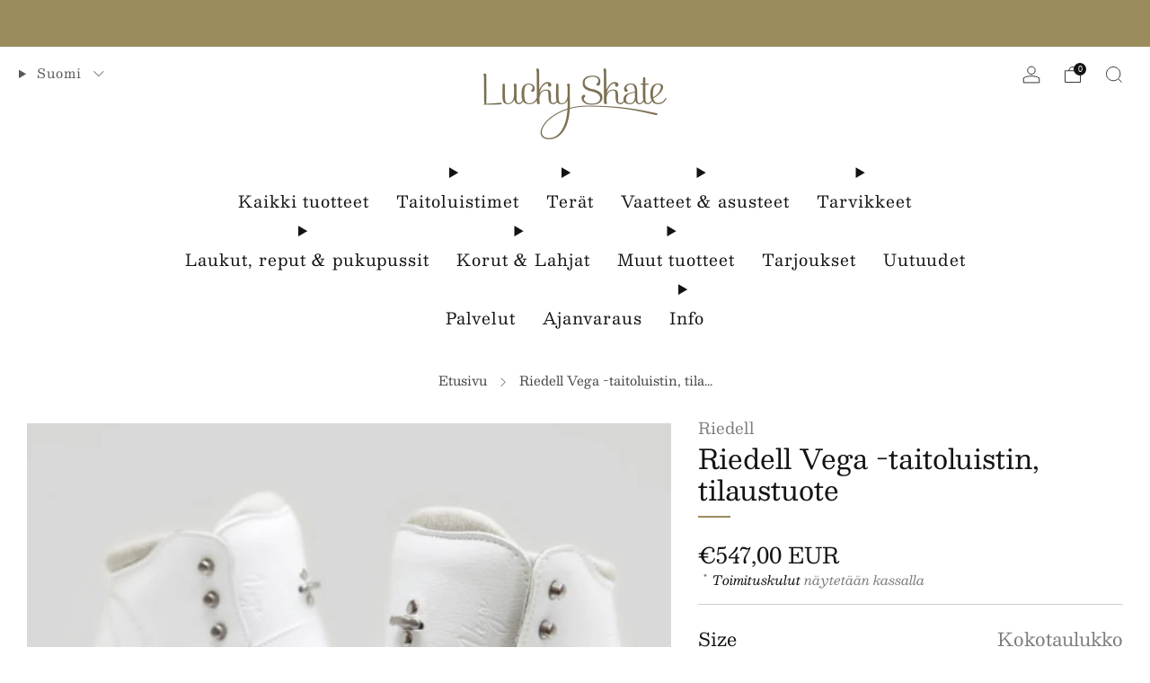

--- FILE ---
content_type: text/html; charset=utf-8
request_url: https://luckyskate.fi/products/riedell-vega
body_size: 54839
content:

<!doctype html>
<html class="no-js" lang="fi">
  <head>
    <meta charset="utf-8">
    <meta http-equiv="X-UA-Compatible" content="IE=edge,chrome=1">
    <meta
      name="viewport"
      content="width=device-width, initial-scale=1.0, height=device-height, minimum-scale=1.0, maximum-scale=1.0"
    >
    <meta name="theme-color" content="#9a8c5d">

    <!-- Network optimisations -->
<link rel="preconnect" href="//cdn.shopify.com" crossorigin>
<link rel="preconnect" href="//fonts.shopifycdn.com" crossorigin>

<link rel="preload" as="style" href="//luckyskate.fi/cdn/shop/t/39/assets/theme-critical.css?v=154414411457713092811729476217"><link rel="preload" as="script" href="//luckyskate.fi/cdn/shop/t/39/assets/scrollreveal.min.js?v=163720458850474464051729476217"><link rel="preload" href="//luckyskate.fi/cdn/fonts/besley/besley_n4.63b3ba79124e9efd5f425a6785cb953541abbde0.woff2" as="font" type="font/woff2" crossorigin>
<link rel="preload" href="//luckyskate.fi/cdn/fonts/besley/besley_n4.63b3ba79124e9efd5f425a6785cb953541abbde0.woff2" as="font" type="font/woff2" crossorigin>

<link rel="canonical" href="https://luckyskate.fi/products/riedell-vega">
      <link rel="shortcut icon" href="//luckyskate.fi/cdn/shop/files/favicon-lucky-skate-logo.png?crop=center&height=32&v=1729482434&width=32" type="image/png">
    

    <!-- Title and description ================================================== -->
    <title>Riedell Vega -taitoluistin, tilaustuote
&ndash; Lucky Skate</title><meta name="description" content="Riedell Vega on huippukevyt ja erittäin hyvin jalkaan istuva taitoluistinkenkä. Riedell Vega -taitoluistin on Riedellin ergonomisesti muotoiltu kevytkenkämalli. Intensiivisen tutkimuksen, tuotekehityksen ja suunnittelun tuloksena syntyneessä taitoluistimessa käytetyt uudet valmistusmateriaalit tarjoavat luistelijalle h"><!-- /snippets/social-meta-tags.liquid -->




<meta property="og:site_name" content="Lucky Skate">
<meta property="og:url" content="https://luckyskate.fi/products/riedell-vega">
<meta property="og:title" content="Riedell Vega -taitoluistin, tilaustuote">
<meta property="og:type" content="product">
<meta property="og:description" content="Riedell Vega on huippukevyt ja erittäin hyvin jalkaan istuva taitoluistinkenkä. Riedell Vega -taitoluistin on Riedellin ergonomisesti muotoiltu kevytkenkämalli. Intensiivisen tutkimuksen, tuotekehityksen ja suunnittelun tuloksena syntyneessä taitoluistimessa käytetyt uudet valmistusmateriaalit tarjoavat luistelijalle h">

  <meta property="og:price:amount" content="547,00">
  <meta property="og:price:currency" content="EUR">

<meta property="og:image" content="http://luckyskate.fi/cdn/shop/products/riedell-vega-taitoluistin-taitoluistimet-14123407999010.png?crop=center&height=1200&v=1626683579&width=1200"><meta property="og:image" content="http://luckyskate.fi/cdn/shop/products/riedell-vega-taitoluistin-taitoluistimet-14123407966242.png?crop=center&height=1200&v=1626683579&width=1200">
<meta property="og:image:secure_url" content="https://luckyskate.fi/cdn/shop/products/riedell-vega-taitoluistin-taitoluistimet-14123407999010.png?crop=center&height=1200&v=1626683579&width=1200"><meta property="og:image:secure_url" content="https://luckyskate.fi/cdn/shop/products/riedell-vega-taitoluistin-taitoluistimet-14123407966242.png?crop=center&height=1200&v=1626683579&width=1200">


<meta name="twitter:card" content="summary_large_image">
<meta name="twitter:title" content="Riedell Vega -taitoluistin, tilaustuote">
<meta name="twitter:description" content="Riedell Vega on huippukevyt ja erittäin hyvin jalkaan istuva taitoluistinkenkä. Riedell Vega -taitoluistin on Riedellin ergonomisesti muotoiltu kevytkenkämalli. Intensiivisen tutkimuksen, tuotekehityksen ja suunnittelun tuloksena syntyneessä taitoluistimessa käytetyt uudet valmistusmateriaalit tarjoavat luistelijalle h">

<!-- JS before CSSOM =================================================== -->
    <script type="text/javascript">
      theme = {};
      theme.t = {};
       	theme.t.add_to_cart = 'Lisää ostoskoriin';
         theme.t.sold_out = 'Loppuunmyyty';
         theme.t.unavailable = 'Ei saatavilla';
         theme.t.regular_price = 'Normaalihinta';
         theme.t.sale_price = 'Alennushinta';
         theme.t.qty_notice_in_stock = 'Varastossa';
         theme.t.qty_notice_low_stock = 'Varasto vähissä';
         theme.t.qty_notice_sold_out = 'Ei varastossa';
         theme.t.qty_notice_number_in_stock_html = '<span>[qty]</span> varastossa';
         theme.t.qty_notice_number_low_stock_html = 'Vain <span>[qty]</span> varastossa';
         theme.t.discount_currency = 'Säästä [discount]';
         theme.t.discount_percentage = 'Säästä [discount]%';
         theme.t.discount_text = 'Alennus';
         theme.t.unit_price_label = 'Yksikköhinta';
         theme.t.unit_price_separator = 'per';
      	theme.t.from_price = 'alkaen';
      	theme.t.cart_item_singular = 'tuote';
      	theme.t.cart_item_plural = 'tuotetta';
      	theme.t.sku = 'SKU';
      theme.map = {};
      theme.money_format = '€{{amount_with_comma_separator}}';
      theme.money_with_currency_format = '€{{amount_with_comma_separator}} EUR';
      theme.money_product_price_format = '€{{amount_with_comma_separator}} EUR';
      theme.money_total_price_format = '€{{amount_with_comma_separator}}';
      theme.cart = {};
      theme.map_settings_url="//luckyskate.fi/cdn/shop/t/39/assets/map_settings.min.js?v=55973849163231613841729476217";
      theme.cart_type = 'modal';
      theme.cart_ajax = true;
      theme.routes = {
      	rootUrl: "/",
      	rootUrlSlash: "/",
      	cartUrl: "/cart",
      	cartAddUrl: "/cart/add",
      	cartChangeUrl: "/cart/change"
      };
      theme.assets = {
      	plyr: "//luckyskate.fi/cdn/shop/t/39/assets/plyr.min.js?v=4209607025050129391729476217",
      	masonry: "//luckyskate.fi/cdn/shop/t/39/assets/masonry.min.js?v=52946867241060388171729476217",
      	
      	fecha: "//luckyskate.fi/cdn/shop/t/39/assets/fecha.min.js?v=77892649025288305351729476217"
      };
    </script>
    
    <style id="fontsupporttest">
      @font-face {
        font-family: 'font';
        src: url('https://');
      }
    </style>
    <script type="text/javascript">
      function supportsFontFace() {
        function blacklist() {
          var match = /(WebKit|windows phone.+trident)\/(\d+)/i.exec(navigator.userAgent);
          return match && parseInt(match[2], 10) < (match[1] == 'WebKit' ? 533 : 6);
        }
        function hasFontFaceSrc() {
          var style = document.getElementById('fontsupporttest');
          var sheet = style.sheet || style.styleSheet;
          var cssText = sheet
            ? sheet.cssRules && sheet.cssRules[0]
              ? sheet.cssRules[0].cssText
              : sheet.cssText || ''
            : '';
          return /src/i.test(cssText);
        }
        return !blacklist() && hasFontFaceSrc();
      }
      document.documentElement.classList.replace('no-js', 'js');
      if (window.matchMedia('(pointer: coarse)').matches) {
        document.documentElement.classList.add('touchevents');
      } else {
        document.documentElement.classList.add('no-touchevents');
      }
      if (supportsFontFace()) {
        document.documentElement.classList.add('fontface');
      }
    </script>
    <script src="//luckyskate.fi/cdn/shop/t/39/assets/jquery.min.js?v=115860211936397945481729476217" defer="defer"></script>
    <script src="//luckyskate.fi/cdn/shop/t/39/assets/vendor.min.js?v=178485242231304422351729476217" defer="defer"></script>
    

    <!-- CSS ================================================== -->
    
<style data-shopify>
  :root {
    --color--brand: #9a8c5d;
    --color--brand-dark: #8a7e53;
    --color--brand-light: #a6986b;

    --color--accent: #ffd900;
    --color--accent-dark: #e6c300;

    --color--link: #d6cfba;
    --color--link-dark: #3b3523;

    --color--text: #131313;
    --color--text-light: rgba(19, 19, 19, 0.7);
    --color--text-lighter: rgba(19, 19, 19, 0.55);
    --color--text-lightest: rgba(19, 19, 19, 0.2);
    --color--text-bg: rgba(19, 19, 19, 0.05);

    --color--headings: #131313;
    --color--alt-text: #8b8b8b;
    --color--btn: #ffffff;

    --color--product-bg: rgba(0,0,0,0);
    --color--product-sale: #C00000;

    --color--low-stock: #C00000;
    --color--in-stock: #4A9F53;

    --color--title-border: #9a8c5d;

    --color--drawer-bg: #ffffff;

    --color--bg: #ffffff;
    --color--bg-alpha: rgba(255, 255, 255, 0.8);
    --color--bg-light: #ffffff;
    --color--bg-dark: #f2f2f2;

    --color--drop-shadow: rgba(0, 0, 0, 0.08);

    --color--label-brand: #9a8c5d;
    --color--label-sold_out: #f2f2f2;
    --color--label-discount: #c00000;
    --color--label-new: #87764c;
    --color--label-custom1: #e5e5e5;
    --color--label-custom2: #e5e5e5;

    --color--text-label-brand: #000000;
    --color--text-label-sold_out: #000000;
    --color--text-label-discount: #FFFFFF;
    --color--text-label-new: #FFFFFF;
    --color--text-label-custom_one: #000000;
    --color--text-label-custom_two: #000000;

    --font--size-base: 16.8;
    --font--line-base: 30;

    --font--size-h1: 36;
    --font--size-h2: 29;
    --font--size-h3: 25;
    --font--size-h4: 23;
    --font--size-h5: 21;
    --font--size-h6: 20;

    --font--size-grid: 17;
    --font--size-nav: 18;
    --font--size-mobile-nav: 16;
    --font--size-mega-menu: 14;
    --font--size-product-form-headings: 17;

    --font--body: Besley, serif;
    --font--body-style: normal;
    --font--body-weight: 400;

    --font--title: Besley, serif;
    --font--title-weight: 400;
    --font--title-style: normal;
    --font--title-space: 0px;
    --font--title-transform: none;
    --font--title-border: 1;
    --font--title-border-size: 2px;

    --font--button: Besley, serif;
    --font--button-weight: 400;
    --font--button-style: normal;

    --font--button-space: 1px;
    --font--button-transform: uppercase;
    --font--button-size: 14;
    --font--button-mobile-size: 12px;

    --font--nav-spacing: 30px;

    --checkbox-check-invert: 1;
  }
</style>

    <style>@font-face {
  font-family: Besley;
  font-weight: 400;
  font-style: normal;
  font-display: swap;
  src: url("//luckyskate.fi/cdn/fonts/besley/besley_n4.63b3ba79124e9efd5f425a6785cb953541abbde0.woff2") format("woff2"),
       url("//luckyskate.fi/cdn/fonts/besley/besley_n4.a92dcaabaec414e1c5313cc53a6aa59c07f32993.woff") format("woff");
}

  @font-face {
  font-family: Besley;
  font-weight: 400;
  font-style: normal;
  font-display: swap;
  src: url("//luckyskate.fi/cdn/fonts/besley/besley_n4.63b3ba79124e9efd5f425a6785cb953541abbde0.woff2") format("woff2"),
       url("//luckyskate.fi/cdn/fonts/besley/besley_n4.a92dcaabaec414e1c5313cc53a6aa59c07f32993.woff") format("woff");
}

@font-face {
  font-family: Besley;
  font-weight: 700;
  font-style: normal;
  font-display: swap;
  src: url("//luckyskate.fi/cdn/fonts/besley/besley_n7.3b530357b83dc2b56556feb4b0101ab81dda4624.woff2") format("woff2"),
       url("//luckyskate.fi/cdn/fonts/besley/besley_n7.c5242a2cd120e7fea0b142c04fb32e32ff995154.woff") format("woff");
}

@font-face {
  font-family: Besley;
  font-weight: 400;
  font-style: italic;
  font-display: swap;
  src: url("//luckyskate.fi/cdn/fonts/besley/besley_i4.af947f4f8e9e2232646d99172ab5d00ff1bdb3c9.woff2") format("woff2"),
       url("//luckyskate.fi/cdn/fonts/besley/besley_i4.55e84fae3546fc5440a785b358265207b06377c0.woff") format("woff");
}

@font-face {
  font-family: Besley;
  font-weight: 700;
  font-style: italic;
  font-display: swap;
  src: url("//luckyskate.fi/cdn/fonts/besley/besley_i7.abed1739d47325d988bc85fe28caca6d7b083fba.woff2") format("woff2"),
       url("//luckyskate.fi/cdn/fonts/besley/besley_i7.b6e1b084ff5f8e3d5dec3f92e4901a4bb7e736a8.woff") format("woff");
}

</style>

<link rel="stylesheet" href="//luckyskate.fi/cdn/shop/t/39/assets/theme-critical.css?v=154414411457713092811729476217">

<link rel="preload" href="//luckyskate.fi/cdn/shop/t/39/assets/theme.css?v=64943123820552204221732679816" as="style" onload="this.onload=null;this.rel='stylesheet'">
<noscript><link rel="stylesheet" href="//luckyskate.fi/cdn/shop/t/39/assets/theme.css?v=64943123820552204221732679816"></noscript>
<script>
  /*! loadCSS rel=preload polyfill. [c]2017 Filament Group, Inc. MIT License */
  (function (w) {
    'use strict';
    if (!w.loadCSS) {
      w.loadCSS = function () {};
    }
    var rp = (loadCSS.relpreload = {});
    rp.support = (function () {
      var ret;
      try {
        ret = w.document.createElement('link').relList.supports('preload');
      } catch (e) {
        ret = false;
      }
      return function () {
        return ret;
      };
    })();
    rp.bindMediaToggle = function (link) {
      var finalMedia = link.media || 'all';
      function enableStylesheet() {
        if (link.addEventListener) {
          link.removeEventListener('load', enableStylesheet);
        } else if (link.attachEvent) {
          link.detachEvent('onload', enableStylesheet);
        }
        link.setAttribute('onload', null);
        link.media = finalMedia;
      }
      if (link.addEventListener) {
        link.addEventListener('load', enableStylesheet);
      } else if (link.attachEvent) {
        link.attachEvent('onload', enableStylesheet);
      }
      setTimeout(function () {
        link.rel = 'stylesheet';
        link.media = 'only x';
      });
      setTimeout(enableStylesheet, 3000);
    };
    rp.poly = function () {
      if (rp.support()) {
        return;
      }
      var links = w.document.getElementsByTagName('link');
      for (var i = 0; i < links.length; i += 1) {
        var link = links[i];
        if (link.rel === 'preload' && link.getAttribute('as') === 'style' && !link.getAttribute('data-loadcss')) {
          link.setAttribute('data-loadcss', true);
          rp.bindMediaToggle(link);
        }
      }
    };
    if (!rp.support()) {
      rp.poly();
      var run = w.setInterval(rp.poly, 500);
      if (w.addEventListener) {
        w.addEventListener('load', function () {
          rp.poly();
          w.clearInterval(run);
        });
      } else if (w.attachEvent) {
        w.attachEvent('onload', function () {
          rp.poly();
          w.clearInterval(run);
        });
      }
    }
    if (typeof exports !== 'undefined') {
      exports.loadCSS = loadCSS;
    } else {
      w.loadCSS = loadCSS;
    }
  })(typeof global !== 'undefined' ? global : this);
</script>


    <!-- JS after CSSOM=================================================== -->
    
    <script type="module">
      import { produce } from "//luckyskate.fi/cdn/shop/t/39/assets/immer.lib.js?v=92186276450340095451729476217";
      import { createStore } from "//luckyskate.fi/cdn/shop/t/39/assets/zustand-vanilla.lib.js?v=93085296086090749921729476217";
      import Cookies from "//luckyskate.fi/cdn/shop/t/39/assets/js-cookie.lib.js?v=114704338990696736151729476217";

      window.theme.lib = {
        Cookies,
      };

      window.theme.cart = {
        functions: {
          produce: produce,
          createStore: createStore,
        },
      };
    </script>
    <script src="//luckyskate.fi/cdn/shop/t/39/assets/cart-store.js?v=169171967427512002621729476217" type="module"></script>
    <script src="//luckyskate.fi/cdn/shop/t/39/assets/quantity-input.js?v=167758851358000206601729476217" type="module"></script>
    <script src="//luckyskate.fi/cdn/shop/t/39/assets/product-form.js?v=166760770228120350161729476217" type="module"></script>
    <script src="//luckyskate.fi/cdn/shop/t/39/assets/cart-link.js?v=53834366512873149321729476217" type="module"></script>
    <script src="//luckyskate.fi/cdn/shop/t/39/assets/cart-components.js?v=110475514246128937541729476217" type="module"></script><script src="//luckyskate.fi/cdn/shop/t/39/assets/product-cards.js?v=77717289362563609031729476217" type="module"></script>

    <script src="//luckyskate.fi/cdn/shop/t/39/assets/theme.min.js?v=44597397037913547921729476217" defer="defer"></script>
    <script src="//luckyskate.fi/cdn/shop/t/39/assets/custom.js?v=101612360477050417211729476217" defer="defer"></script><script src="//luckyskate.fi/cdn/shop/t/39/assets/swatch-colors.js?v=165662844648259237391741581754" defer="defer"></script><script src="//luckyskate.fi/cdn/shop/t/39/assets/details-disclosure.js?v=96430930583685380661729476217" defer="defer"></script>
    <script src="//luckyskate.fi/cdn/shop/t/39/assets/header-details-disclosure.js?v=48862031563158802431729476217" defer="defer"></script>
    <script src="//luckyskate.fi/cdn/shop/t/39/assets/nested-menu.js?v=98653082698297721091729476217" defer="defer"></script>
    <script src="//luckyskate.fi/cdn/shop/t/39/assets/product-interactive-options.js?v=58856235664776463841729476217" type="module"></script>

    

    
      <script src="//luckyskate.fi/cdn/shop/t/39/assets/scrollreveal.min.js?v=163720458850474464051729476217"></script>
    
    

    <!-- Header hook for plugins ================================================== -->
    <script>window.performance && window.performance.mark && window.performance.mark('shopify.content_for_header.start');</script><meta id="shopify-digital-wallet" name="shopify-digital-wallet" content="/26424868898/digital_wallets/dialog">
<meta name="shopify-checkout-api-token" content="d0acadd24f42b24b462c36415f186b23">
<link rel="alternate" hreflang="x-default" href="https://luckyskate.fi/products/riedell-vega">
<link rel="alternate" hreflang="fi" href="https://luckyskate.fi/products/riedell-vega">
<link rel="alternate" hreflang="en" href="https://luckyskate.fi/en/products/riedell-vega">
<link rel="alternate" type="application/json+oembed" href="https://luckyskate.fi/products/riedell-vega.oembed">
<script async="async" src="/checkouts/internal/preloads.js?locale=fi-FI"></script>
<link rel="preconnect" href="https://shop.app" crossorigin="anonymous">
<script async="async" src="https://shop.app/checkouts/internal/preloads.js?locale=fi-FI&shop_id=26424868898" crossorigin="anonymous"></script>
<script id="apple-pay-shop-capabilities" type="application/json">{"shopId":26424868898,"countryCode":"FI","currencyCode":"EUR","merchantCapabilities":["supports3DS"],"merchantId":"gid:\/\/shopify\/Shop\/26424868898","merchantName":"Lucky Skate","requiredBillingContactFields":["postalAddress","email","phone"],"requiredShippingContactFields":["postalAddress","email","phone"],"shippingType":"shipping","supportedNetworks":["visa","maestro","masterCard","amex"],"total":{"type":"pending","label":"Lucky Skate","amount":"1.00"},"shopifyPaymentsEnabled":true,"supportsSubscriptions":true}</script>
<script id="shopify-features" type="application/json">{"accessToken":"d0acadd24f42b24b462c36415f186b23","betas":["rich-media-storefront-analytics"],"domain":"luckyskate.fi","predictiveSearch":true,"shopId":26424868898,"locale":"fi"}</script>
<script>var Shopify = Shopify || {};
Shopify.shop = "aimopamaus.myshopify.com";
Shopify.locale = "fi";
Shopify.currency = {"active":"EUR","rate":"1.0"};
Shopify.country = "FI";
Shopify.theme = {"name":"Venue [Live]","id":166218662216,"schema_name":"Venue","schema_version":"13.0.1","theme_store_id":836,"role":"main"};
Shopify.theme.handle = "null";
Shopify.theme.style = {"id":null,"handle":null};
Shopify.cdnHost = "luckyskate.fi/cdn";
Shopify.routes = Shopify.routes || {};
Shopify.routes.root = "/";</script>
<script type="module">!function(o){(o.Shopify=o.Shopify||{}).modules=!0}(window);</script>
<script>!function(o){function n(){var o=[];function n(){o.push(Array.prototype.slice.apply(arguments))}return n.q=o,n}var t=o.Shopify=o.Shopify||{};t.loadFeatures=n(),t.autoloadFeatures=n()}(window);</script>
<script>
  window.ShopifyPay = window.ShopifyPay || {};
  window.ShopifyPay.apiHost = "shop.app\/pay";
  window.ShopifyPay.redirectState = null;
</script>
<script id="shop-js-analytics" type="application/json">{"pageType":"product"}</script>
<script defer="defer" async type="module" src="//luckyskate.fi/cdn/shopifycloud/shop-js/modules/v2/client.init-shop-cart-sync_DIlT3n9P.fi.esm.js"></script>
<script defer="defer" async type="module" src="//luckyskate.fi/cdn/shopifycloud/shop-js/modules/v2/chunk.common_B_sBYa7Y.esm.js"></script>
<script type="module">
  await import("//luckyskate.fi/cdn/shopifycloud/shop-js/modules/v2/client.init-shop-cart-sync_DIlT3n9P.fi.esm.js");
await import("//luckyskate.fi/cdn/shopifycloud/shop-js/modules/v2/chunk.common_B_sBYa7Y.esm.js");

  window.Shopify.SignInWithShop?.initShopCartSync?.({"fedCMEnabled":true,"windoidEnabled":true});

</script>
<script>
  window.Shopify = window.Shopify || {};
  if (!window.Shopify.featureAssets) window.Shopify.featureAssets = {};
  window.Shopify.featureAssets['shop-js'] = {"shop-cart-sync":["modules/v2/client.shop-cart-sync_DCrkzINw.fi.esm.js","modules/v2/chunk.common_B_sBYa7Y.esm.js"],"init-fed-cm":["modules/v2/client.init-fed-cm_Bm_acEO-.fi.esm.js","modules/v2/chunk.common_B_sBYa7Y.esm.js"],"shop-button":["modules/v2/client.shop-button_C_fd1Hr5.fi.esm.js","modules/v2/chunk.common_B_sBYa7Y.esm.js"],"init-windoid":["modules/v2/client.init-windoid_B80w6I4V.fi.esm.js","modules/v2/chunk.common_B_sBYa7Y.esm.js"],"shop-cash-offers":["modules/v2/client.shop-cash-offers_CDxnU6zt.fi.esm.js","modules/v2/chunk.common_B_sBYa7Y.esm.js","modules/v2/chunk.modal_W90vkUcn.esm.js"],"shop-toast-manager":["modules/v2/client.shop-toast-manager_CB2a5ZP4.fi.esm.js","modules/v2/chunk.common_B_sBYa7Y.esm.js"],"init-shop-email-lookup-coordinator":["modules/v2/client.init-shop-email-lookup-coordinator_DOGEygcz.fi.esm.js","modules/v2/chunk.common_B_sBYa7Y.esm.js"],"pay-button":["modules/v2/client.pay-button_B1VJcZve.fi.esm.js","modules/v2/chunk.common_B_sBYa7Y.esm.js"],"avatar":["modules/v2/client.avatar_BTnouDA3.fi.esm.js"],"init-shop-cart-sync":["modules/v2/client.init-shop-cart-sync_DIlT3n9P.fi.esm.js","modules/v2/chunk.common_B_sBYa7Y.esm.js"],"shop-login-button":["modules/v2/client.shop-login-button_BrIaPCuM.fi.esm.js","modules/v2/chunk.common_B_sBYa7Y.esm.js","modules/v2/chunk.modal_W90vkUcn.esm.js"],"init-customer-accounts-sign-up":["modules/v2/client.init-customer-accounts-sign-up_IHf-tM1p.fi.esm.js","modules/v2/client.shop-login-button_BrIaPCuM.fi.esm.js","modules/v2/chunk.common_B_sBYa7Y.esm.js","modules/v2/chunk.modal_W90vkUcn.esm.js"],"init-shop-for-new-customer-accounts":["modules/v2/client.init-shop-for-new-customer-accounts_WrGN1_8b.fi.esm.js","modules/v2/client.shop-login-button_BrIaPCuM.fi.esm.js","modules/v2/chunk.common_B_sBYa7Y.esm.js","modules/v2/chunk.modal_W90vkUcn.esm.js"],"init-customer-accounts":["modules/v2/client.init-customer-accounts_BRdbQn9I.fi.esm.js","modules/v2/client.shop-login-button_BrIaPCuM.fi.esm.js","modules/v2/chunk.common_B_sBYa7Y.esm.js","modules/v2/chunk.modal_W90vkUcn.esm.js"],"shop-follow-button":["modules/v2/client.shop-follow-button_BrOBksKU.fi.esm.js","modules/v2/chunk.common_B_sBYa7Y.esm.js","modules/v2/chunk.modal_W90vkUcn.esm.js"],"lead-capture":["modules/v2/client.lead-capture_5qCozaXk.fi.esm.js","modules/v2/chunk.common_B_sBYa7Y.esm.js","modules/v2/chunk.modal_W90vkUcn.esm.js"],"checkout-modal":["modules/v2/client.checkout-modal__nfvqBpF.fi.esm.js","modules/v2/chunk.common_B_sBYa7Y.esm.js","modules/v2/chunk.modal_W90vkUcn.esm.js"],"shop-login":["modules/v2/client.shop-login_9qb1EQEV.fi.esm.js","modules/v2/chunk.common_B_sBYa7Y.esm.js","modules/v2/chunk.modal_W90vkUcn.esm.js"],"payment-terms":["modules/v2/client.payment-terms_CqM88fjE.fi.esm.js","modules/v2/chunk.common_B_sBYa7Y.esm.js","modules/v2/chunk.modal_W90vkUcn.esm.js"]};
</script>
<script>(function() {
  var isLoaded = false;
  function asyncLoad() {
    if (isLoaded) return;
    isLoaded = true;
    var urls = ["https:\/\/chimpstatic.com\/mcjs-connected\/js\/users\/3327af55d5bb611c03e8b16e7\/dc855b2a55dc71e166e42df2a.js?shop=aimopamaus.myshopify.com","https:\/\/live.bb.eight-cdn.com\/script.js?shop=aimopamaus.myshopify.com","https:\/\/servicify-appointments.herokuapp.com\/public\/frontend-v1.0.0.js?shop=aimopamaus.myshopify.com"];
    for (var i = 0; i < urls.length; i++) {
      var s = document.createElement('script');
      s.type = 'text/javascript';
      s.async = true;
      s.src = urls[i];
      var x = document.getElementsByTagName('script')[0];
      x.parentNode.insertBefore(s, x);
    }
  };
  if(window.attachEvent) {
    window.attachEvent('onload', asyncLoad);
  } else {
    window.addEventListener('load', asyncLoad, false);
  }
})();</script>
<script id="__st">var __st={"a":26424868898,"offset":7200,"reqid":"fba27008-de03-4656-80e5-6d4111d132a5-1769030253","pageurl":"luckyskate.fi\/products\/riedell-vega","u":"b3c981a5099c","p":"product","rtyp":"product","rid":4437703852066};</script>
<script>window.ShopifyPaypalV4VisibilityTracking = true;</script>
<script id="captcha-bootstrap">!function(){'use strict';const t='contact',e='account',n='new_comment',o=[[t,t],['blogs',n],['comments',n],[t,'customer']],c=[[e,'customer_login'],[e,'guest_login'],[e,'recover_customer_password'],[e,'create_customer']],r=t=>t.map((([t,e])=>`form[action*='/${t}']:not([data-nocaptcha='true']) input[name='form_type'][value='${e}']`)).join(','),a=t=>()=>t?[...document.querySelectorAll(t)].map((t=>t.form)):[];function s(){const t=[...o],e=r(t);return a(e)}const i='password',u='form_key',d=['recaptcha-v3-token','g-recaptcha-response','h-captcha-response',i],f=()=>{try{return window.sessionStorage}catch{return}},m='__shopify_v',_=t=>t.elements[u];function p(t,e,n=!1){try{const o=window.sessionStorage,c=JSON.parse(o.getItem(e)),{data:r}=function(t){const{data:e,action:n}=t;return t[m]||n?{data:e,action:n}:{data:t,action:n}}(c);for(const[e,n]of Object.entries(r))t.elements[e]&&(t.elements[e].value=n);n&&o.removeItem(e)}catch(o){console.error('form repopulation failed',{error:o})}}const l='form_type',E='cptcha';function T(t){t.dataset[E]=!0}const w=window,h=w.document,L='Shopify',v='ce_forms',y='captcha';let A=!1;((t,e)=>{const n=(g='f06e6c50-85a8-45c8-87d0-21a2b65856fe',I='https://cdn.shopify.com/shopifycloud/storefront-forms-hcaptcha/ce_storefront_forms_captcha_hcaptcha.v1.5.2.iife.js',D={infoText:'hCaptchan suojaama',privacyText:'Tietosuoja',termsText:'Ehdot'},(t,e,n)=>{const o=w[L][v],c=o.bindForm;if(c)return c(t,g,e,D).then(n);var r;o.q.push([[t,g,e,D],n]),r=I,A||(h.body.append(Object.assign(h.createElement('script'),{id:'captcha-provider',async:!0,src:r})),A=!0)});var g,I,D;w[L]=w[L]||{},w[L][v]=w[L][v]||{},w[L][v].q=[],w[L][y]=w[L][y]||{},w[L][y].protect=function(t,e){n(t,void 0,e),T(t)},Object.freeze(w[L][y]),function(t,e,n,w,h,L){const[v,y,A,g]=function(t,e,n){const i=e?o:[],u=t?c:[],d=[...i,...u],f=r(d),m=r(i),_=r(d.filter((([t,e])=>n.includes(e))));return[a(f),a(m),a(_),s()]}(w,h,L),I=t=>{const e=t.target;return e instanceof HTMLFormElement?e:e&&e.form},D=t=>v().includes(t);t.addEventListener('submit',(t=>{const e=I(t);if(!e)return;const n=D(e)&&!e.dataset.hcaptchaBound&&!e.dataset.recaptchaBound,o=_(e),c=g().includes(e)&&(!o||!o.value);(n||c)&&t.preventDefault(),c&&!n&&(function(t){try{if(!f())return;!function(t){const e=f();if(!e)return;const n=_(t);if(!n)return;const o=n.value;o&&e.removeItem(o)}(t);const e=Array.from(Array(32),(()=>Math.random().toString(36)[2])).join('');!function(t,e){_(t)||t.append(Object.assign(document.createElement('input'),{type:'hidden',name:u})),t.elements[u].value=e}(t,e),function(t,e){const n=f();if(!n)return;const o=[...t.querySelectorAll(`input[type='${i}']`)].map((({name:t})=>t)),c=[...d,...o],r={};for(const[a,s]of new FormData(t).entries())c.includes(a)||(r[a]=s);n.setItem(e,JSON.stringify({[m]:1,action:t.action,data:r}))}(t,e)}catch(e){console.error('failed to persist form',e)}}(e),e.submit())}));const S=(t,e)=>{t&&!t.dataset[E]&&(n(t,e.some((e=>e===t))),T(t))};for(const o of['focusin','change'])t.addEventListener(o,(t=>{const e=I(t);D(e)&&S(e,y())}));const B=e.get('form_key'),M=e.get(l),P=B&&M;t.addEventListener('DOMContentLoaded',(()=>{const t=y();if(P)for(const e of t)e.elements[l].value===M&&p(e,B);[...new Set([...A(),...v().filter((t=>'true'===t.dataset.shopifyCaptcha))])].forEach((e=>S(e,t)))}))}(h,new URLSearchParams(w.location.search),n,t,e,['guest_login'])})(!0,!0)}();</script>
<script integrity="sha256-4kQ18oKyAcykRKYeNunJcIwy7WH5gtpwJnB7kiuLZ1E=" data-source-attribution="shopify.loadfeatures" defer="defer" src="//luckyskate.fi/cdn/shopifycloud/storefront/assets/storefront/load_feature-a0a9edcb.js" crossorigin="anonymous"></script>
<script crossorigin="anonymous" defer="defer" src="//luckyskate.fi/cdn/shopifycloud/storefront/assets/shopify_pay/storefront-65b4c6d7.js?v=20250812"></script>
<script data-source-attribution="shopify.dynamic_checkout.dynamic.init">var Shopify=Shopify||{};Shopify.PaymentButton=Shopify.PaymentButton||{isStorefrontPortableWallets:!0,init:function(){window.Shopify.PaymentButton.init=function(){};var t=document.createElement("script");t.src="https://luckyskate.fi/cdn/shopifycloud/portable-wallets/latest/portable-wallets.fi.js",t.type="module",document.head.appendChild(t)}};
</script>
<script data-source-attribution="shopify.dynamic_checkout.buyer_consent">
  function portableWalletsHideBuyerConsent(e){var t=document.getElementById("shopify-buyer-consent"),n=document.getElementById("shopify-subscription-policy-button");t&&n&&(t.classList.add("hidden"),t.setAttribute("aria-hidden","true"),n.removeEventListener("click",e))}function portableWalletsShowBuyerConsent(e){var t=document.getElementById("shopify-buyer-consent"),n=document.getElementById("shopify-subscription-policy-button");t&&n&&(t.classList.remove("hidden"),t.removeAttribute("aria-hidden"),n.addEventListener("click",e))}window.Shopify?.PaymentButton&&(window.Shopify.PaymentButton.hideBuyerConsent=portableWalletsHideBuyerConsent,window.Shopify.PaymentButton.showBuyerConsent=portableWalletsShowBuyerConsent);
</script>
<script data-source-attribution="shopify.dynamic_checkout.cart.bootstrap">document.addEventListener("DOMContentLoaded",(function(){function t(){return document.querySelector("shopify-accelerated-checkout-cart, shopify-accelerated-checkout")}if(t())Shopify.PaymentButton.init();else{new MutationObserver((function(e,n){t()&&(Shopify.PaymentButton.init(),n.disconnect())})).observe(document.body,{childList:!0,subtree:!0})}}));
</script>
<script id='scb4127' type='text/javascript' async='' src='https://luckyskate.fi/cdn/shopifycloud/privacy-banner/storefront-banner.js'></script><link id="shopify-accelerated-checkout-styles" rel="stylesheet" media="screen" href="https://luckyskate.fi/cdn/shopifycloud/portable-wallets/latest/accelerated-checkout-backwards-compat.css" crossorigin="anonymous">
<style id="shopify-accelerated-checkout-cart">
        #shopify-buyer-consent {
  margin-top: 1em;
  display: inline-block;
  width: 100%;
}

#shopify-buyer-consent.hidden {
  display: none;
}

#shopify-subscription-policy-button {
  background: none;
  border: none;
  padding: 0;
  text-decoration: underline;
  font-size: inherit;
  cursor: pointer;
}

#shopify-subscription-policy-button::before {
  box-shadow: none;
}

      </style>

<script>window.performance && window.performance.mark && window.performance.mark('shopify.content_for_header.end');</script>
<link rel="preconnect" href="https://fonts.googleapis.com">
<link rel="preconnect" href="https://fonts.gstatic.com" crossorigin>
<link href="https://fonts.googleapis.com/css2?family=Alex+Brush&family=Bonheur+Royale&family=Ephesis&family=Passions+Conflict&family=Rouge+Script&display=swap" rel="stylesheet">

  <!-- BEGIN app block: shopify://apps/judge-me-reviews/blocks/judgeme_core/61ccd3b1-a9f2-4160-9fe9-4fec8413e5d8 --><!-- Start of Judge.me Core -->






<link rel="dns-prefetch" href="https://cdnwidget.judge.me">
<link rel="dns-prefetch" href="https://cdn.judge.me">
<link rel="dns-prefetch" href="https://cdn1.judge.me">
<link rel="dns-prefetch" href="https://api.judge.me">

<script data-cfasync='false' class='jdgm-settings-script'>window.jdgmSettings={"pagination":5,"disable_web_reviews":false,"badge_no_review_text":"Ei arvosteluja","badge_n_reviews_text":"{{ n }} arvostelua","badge_star_color":"#87764C","hide_badge_preview_if_no_reviews":true,"badge_hide_text":false,"enforce_center_preview_badge":false,"widget_title":"Asiakasarvostelut","widget_open_form_text":"Kirjoita arvostelu","widget_close_form_text":"Peruuta arvostelu","widget_refresh_page_text":"Päivitä sivu","widget_summary_text":"Perustuu {{ number_of_reviews }} arvosteluun/arvosteluihin","widget_no_review_text":"Ei arvosteluja","widget_name_field_text":"Näytettävä nimi","widget_verified_name_field_text":"Vahvistettu nimi (julkinen)","widget_name_placeholder_text":"Näytettävä nimi","widget_required_field_error_text":"Tämä kenttä on pakollinen.","widget_email_field_text":"Sähköpostiosoite","widget_verified_email_field_text":"Vahvistettu sähköposti (yksityinen, ei muokattavissa)","widget_email_placeholder_text":"Sähköpostiosoitteesi","widget_email_field_error_text":"Syötä kelvollinen sähköpostiosoite.","widget_rating_field_text":"Arvosana","widget_review_title_field_text":"Arvostelun otsikko","widget_review_title_placeholder_text":"Anna arvostelullesi otsikko","widget_review_body_field_text":"Arvostelun sisältö","widget_review_body_placeholder_text":"Aloita kirjoittaminen tässä...","widget_pictures_field_text":"Kuva/Video (valinnainen)","widget_submit_review_text":"Lähetä arvostelu","widget_submit_verified_review_text":"Lähetä vahvistettu arvostelu","widget_submit_success_msg_with_auto_publish":"Kiitos! Päivitä sivu hetken kuluttua nähdäksesi arvostelusi. Voit poistaa tai muokata arvosteluasi kirjautumalla palveluun \u003ca href='https://judge.me/login' target='_blank' rel='nofollow noopener'\u003eJudge.me\u003c/a\u003e","widget_submit_success_msg_no_auto_publish":"Kiitos! Arvostelusi julkaistaan, kun kaupan ylläpitäjä on hyväksynyt sen. Voit poistaa tai muokata arvosteluasi kirjautumalla palveluun \u003ca href='https://judge.me/login' target='_blank' rel='nofollow noopener'\u003eJudge.me\u003c/a\u003e","widget_show_default_reviews_out_of_total_text":"Näytetään {{ n_reviews_shown }} / {{ n_reviews }} arvostelua.","widget_show_all_link_text":"Näytä kaikki","widget_show_less_link_text":"Näytä vähemmän","widget_author_said_text":"{{ reviewer_name }} sanoi:","widget_days_text":"{{ n }} päivää sitten","widget_weeks_text":"{{ n }} viikko/viikkoa sitten","widget_months_text":"{{ n }} kuukausi/kuukautta sitten","widget_years_text":"{{ n }} vuosi/vuotta sitten","widget_yesterday_text":"Eilen","widget_today_text":"Tänään","widget_replied_text":"\u003e\u003e {{ shop_name }} vastasi:","widget_read_more_text":"Lue lisää","widget_reviewer_name_as_initial":"","widget_rating_filter_color":"#fbcd0a","widget_rating_filter_see_all_text":"Katso kaikki arvostelut","widget_sorting_most_recent_text":"Uusimmat","widget_sorting_highest_rating_text":"Korkein arvosana","widget_sorting_lowest_rating_text":"Alhaisin arvosana","widget_sorting_with_pictures_text":"Vain kuvat","widget_sorting_most_helpful_text":"Hyödyllisimmät","widget_open_question_form_text":"Esitä kysymys","widget_reviews_subtab_text":"Arvostelut","widget_questions_subtab_text":"Kysymykset","widget_question_label_text":"Kysymys","widget_answer_label_text":"Vastaus","widget_question_placeholder_text":"Kirjoita kysymyksesi tähän","widget_submit_question_text":"Lähetä kysymys","widget_question_submit_success_text":"Kiitos kysymyksestäsi! Ilmoitamme sinulle, kun siihen vastataan.","widget_star_color":"#000000","verified_badge_text":"Vahvistettu","verified_badge_bg_color":"","verified_badge_text_color":"","verified_badge_placement":"left-of-reviewer-name","widget_review_max_height":"","widget_hide_border":false,"widget_social_share":false,"widget_thumb":false,"widget_review_location_show":false,"widget_location_format":"","all_reviews_include_out_of_store_products":true,"all_reviews_out_of_store_text":"(kaupan ulkopuolella)","all_reviews_pagination":100,"all_reviews_product_name_prefix_text":"koskien","enable_review_pictures":true,"enable_question_anwser":false,"widget_theme":"default","review_date_format":"dd/mm/yyyy","default_sort_method":"most-recent","widget_product_reviews_subtab_text":"Tuotearvostelut","widget_shop_reviews_subtab_text":"Kaupan arvostelut","widget_other_products_reviews_text":"Arvostelut muille tuotteille","widget_store_reviews_subtab_text":"Kaupan arvostelut","widget_no_store_reviews_text":"Tätä kauppaa ei ole vielä saanut arvosteluja","widget_web_restriction_product_reviews_text":"Tästä tuotteesta ei ole vielä arvosteluja","widget_no_items_text":"Ei löytynyt elementtejä","widget_show_more_text":"Näytä lisää","widget_write_a_store_review_text":"Kirjoita kauppa-arvostelu","widget_other_languages_heading":"Arvosteluja muilla kielillä","widget_translate_review_text":"Käännä arvostelu kielelle {{ language }}","widget_translating_review_text":"Käännetään...","widget_show_original_translation_text":"Näytä alkuperäinen ({{ language }})","widget_translate_review_failed_text":"Arvostelua ei voitu kääntää.","widget_translate_review_retry_text":"Yritä uudelleen","widget_translate_review_try_again_later_text":"Yritä myöhemmin uudelleen","show_product_url_for_grouped_product":false,"widget_sorting_pictures_first_text":"Kuvat ensin","show_pictures_on_all_rev_page_mobile":false,"show_pictures_on_all_rev_page_desktop":false,"floating_tab_hide_mobile_install_preference":false,"floating_tab_button_name":"★ Arvostelut","floating_tab_title":"Anna asiakkaiden puhua puolestamme","floating_tab_button_color":"","floating_tab_button_background_color":"","floating_tab_url":"","floating_tab_url_enabled":false,"floating_tab_tab_style":"text","all_reviews_text_badge_text":"Asiakkaat arvioivat meitä {{ shop.metafields.judgeme.all_reviews_rating | round: 1 }}/5 perustuen {{ shop.metafields.judgeme.all_reviews_count }} arvosteluun.","all_reviews_text_badge_text_branded_style":"{{ shop.metafields.judgeme.all_reviews_rating | round: 1 }} / 5 tähteä perustuen {{ shop.metafields.judgeme.all_reviews_count }} arvosteluun","is_all_reviews_text_badge_a_link":false,"show_stars_for_all_reviews_text_badge":false,"all_reviews_text_badge_url":"","all_reviews_text_style":"branded","all_reviews_text_color_style":"judgeme_brand_color","all_reviews_text_color":"#108474","all_reviews_text_show_jm_brand":true,"featured_carousel_show_header":true,"featured_carousel_title":"Annamme asiakkaiden puhua puolestamme","testimonials_carousel_title":"Asiakas sanoo","videos_carousel_title":"Todelliset asiakkaiden tarinat","cards_carousel_title":"Asiakas sanoo","featured_carousel_count_text":"{{ n }} arvostelusta","featured_carousel_add_link_to_all_reviews_page":false,"featured_carousel_url":"","featured_carousel_show_images":true,"featured_carousel_autoslide_interval":5,"featured_carousel_arrows_on_the_sides":false,"featured_carousel_height":250,"featured_carousel_width":80,"featured_carousel_image_size":0,"featured_carousel_image_height":250,"featured_carousel_arrow_color":"#eeeeee","verified_count_badge_style":"branded","verified_count_badge_orientation":"horizontal","verified_count_badge_color_style":"judgeme_brand_color","verified_count_badge_color":"#108474","is_verified_count_badge_a_link":false,"verified_count_badge_url":"","verified_count_badge_show_jm_brand":true,"widget_rating_preset_default":5,"widget_first_sub_tab":"product-reviews","widget_show_histogram":true,"widget_histogram_use_custom_color":false,"widget_pagination_use_custom_color":false,"widget_star_use_custom_color":false,"widget_verified_badge_use_custom_color":false,"widget_write_review_use_custom_color":false,"picture_reminder_submit_button":"Upload Pictures","enable_review_videos":true,"mute_video_by_default":true,"widget_sorting_videos_first_text":"Videot ensin","widget_review_pending_text":"Odottaa","featured_carousel_items_for_large_screen":3,"social_share_options_order":"Facebook,Twitter","remove_microdata_snippet":true,"disable_json_ld":false,"enable_json_ld_products":false,"preview_badge_show_question_text":false,"preview_badge_no_question_text":"Ei kysymyksiä","preview_badge_n_question_text":"{{ number_of_questions }} kysymys/kysymystä","qa_badge_show_icon":false,"qa_badge_position":"same-row","remove_judgeme_branding":false,"widget_add_search_bar":false,"widget_search_bar_placeholder":"Haku","widget_sorting_verified_only_text":"Vain vahvistetut","featured_carousel_theme":"default","featured_carousel_show_rating":true,"featured_carousel_show_title":true,"featured_carousel_show_body":true,"featured_carousel_show_date":false,"featured_carousel_show_reviewer":true,"featured_carousel_show_product":false,"featured_carousel_header_background_color":"#108474","featured_carousel_header_text_color":"#ffffff","featured_carousel_name_product_separator":"reviewed","featured_carousel_full_star_background":"#108474","featured_carousel_empty_star_background":"#dadada","featured_carousel_vertical_theme_background":"#f9fafb","featured_carousel_verified_badge_enable":false,"featured_carousel_verified_badge_color":"#87764C","featured_carousel_border_style":"round","featured_carousel_review_line_length_limit":3,"featured_carousel_more_reviews_button_text":"Lue lisää arvosteluja","featured_carousel_view_product_button_text":"Katso tuote","all_reviews_page_load_reviews_on":"scroll","all_reviews_page_load_more_text":"Lataa lisää arvosteluja","disable_fb_tab_reviews":false,"enable_ajax_cdn_cache":false,"widget_advanced_speed_features":5,"widget_public_name_text":"näytetään julkisesti kuten","default_reviewer_name":"John Smith","default_reviewer_name_has_non_latin":true,"widget_reviewer_anonymous":"Nimetön","medals_widget_title":"Judge.me Arvostelumitalit","medals_widget_background_color":"#f9fafb","medals_widget_position":"footer_all_pages","medals_widget_border_color":"#f9fafb","medals_widget_verified_text_position":"left","medals_widget_use_monochromatic_version":false,"medals_widget_elements_color":"#108474","show_reviewer_avatar":true,"widget_invalid_yt_video_url_error_text":"Ei YouTube-videon URL","widget_max_length_field_error_text":"Syötä enintään {0} merkkiä.","widget_show_country_flag":false,"widget_show_collected_via_shop_app":true,"widget_verified_by_shop_badge_style":"light","widget_verified_by_shop_text":"Kaupan vahvistama","widget_show_photo_gallery":false,"widget_load_with_code_splitting":true,"widget_ugc_install_preference":false,"widget_ugc_title":"Valmistettu meiltä, jaettu sinulta","widget_ugc_subtitle":"Merkitse meidät nähdäksesi kuvasi esillä sivullamme","widget_ugc_arrows_color":"#ffffff","widget_ugc_primary_button_text":"Osta nyt","widget_ugc_primary_button_background_color":"#108474","widget_ugc_primary_button_text_color":"#ffffff","widget_ugc_primary_button_border_width":"0","widget_ugc_primary_button_border_style":"none","widget_ugc_primary_button_border_color":"#108474","widget_ugc_primary_button_border_radius":"25","widget_ugc_secondary_button_text":"Lataa lisää","widget_ugc_secondary_button_background_color":"#ffffff","widget_ugc_secondary_button_text_color":"#108474","widget_ugc_secondary_button_border_width":"2","widget_ugc_secondary_button_border_style":"solid","widget_ugc_secondary_button_border_color":"#108474","widget_ugc_secondary_button_border_radius":"25","widget_ugc_reviews_button_text":"Katso arvostelut","widget_ugc_reviews_button_background_color":"#ffffff","widget_ugc_reviews_button_text_color":"#108474","widget_ugc_reviews_button_border_width":"2","widget_ugc_reviews_button_border_style":"solid","widget_ugc_reviews_button_border_color":"#108474","widget_ugc_reviews_button_border_radius":"25","widget_ugc_reviews_button_link_to":"judgeme-reviews-page","widget_ugc_show_post_date":true,"widget_ugc_max_width":"800","widget_rating_metafield_value_type":true,"widget_primary_color":"#87764C","widget_enable_secondary_color":false,"widget_secondary_color":"#edf5f5","widget_summary_average_rating_text":"{{ average_rating }} / 5","widget_media_grid_title":"Asiakkaiden kuvia \u0026 videoita","widget_media_grid_see_more_text":"Katso lisää","widget_round_style":false,"widget_show_product_medals":true,"widget_verified_by_judgeme_text":"Judge.me:n vahvistama","widget_show_store_medals":true,"widget_verified_by_judgeme_text_in_store_medals":"Judge.me:n vahvistama","widget_media_field_exceed_quantity_message":"Valitettavasti voimme hyväksyä vain {{ max_media }} yhtä arvostelua kohden.","widget_media_field_exceed_limit_message":"{{ file_name }} on liian suuri, valitse {{ media_type }} joka on alle {{ size_limit }}MB.","widget_review_submitted_text":"Arvostelu lähetetty!","widget_question_submitted_text":"Kysymys lähetetty!","widget_close_form_text_question":"Peruuta","widget_write_your_answer_here_text":"Kirjoita vastauksesi tähän","widget_enabled_branded_link":true,"widget_show_collected_by_judgeme":true,"widget_reviewer_name_color":"","widget_write_review_text_color":"","widget_write_review_bg_color":"","widget_collected_by_judgeme_text":"Judge.me:n keräämä","widget_pagination_type":"standard","widget_load_more_text":"Lataa lisää","widget_load_more_color":"#108474","widget_full_review_text":"Koko arvostelu","widget_read_more_reviews_text":"Lue lisää arvosteluja","widget_read_questions_text":"Lue kysymyksiä","widget_questions_and_answers_text":"Kysymykset \u0026 vastaukset","widget_verified_by_text":"Vahvistanut","widget_verified_text":"Vahvistettu","widget_number_of_reviews_text":"{{ number_of_reviews }} arvostelua","widget_back_button_text":"Takaisin","widget_next_button_text":"Seuraava","widget_custom_forms_filter_button":"Suodattimet","custom_forms_style":"horizontal","widget_show_review_information":false,"how_reviews_are_collected":"Miten arvostelut kerätään?","widget_show_review_keywords":false,"widget_gdpr_statement":"Miten käytämme tietojasi: Otamme sinuun yhteyttä vain jättämääsi arvosteluun liittyen, ja vain tarvittaessa. Lähettämällä arvostelusi hyväksyt Judge.me:n \u003ca href='https://judge.me/terms' target='_blank' rel='nofollow noopener'\u003ekäyttöehdot\u003c/a\u003e, \u003ca href='https://judge.me/privacy' target='_blank' rel='nofollow noopener'\u003etietosuojakäytännön\u003c/a\u003e ja \u003ca href='https://judge.me/content-policy' target='_blank' rel='nofollow noopener'\u003esisältökäytännöt\u003c/a\u003e.","widget_multilingual_sorting_enabled":false,"widget_translate_review_content_enabled":false,"widget_translate_review_content_method":"manual","popup_widget_review_selection":"automatically_with_pictures","popup_widget_round_border_style":true,"popup_widget_show_title":true,"popup_widget_show_body":true,"popup_widget_show_reviewer":false,"popup_widget_show_product":true,"popup_widget_show_pictures":true,"popup_widget_use_review_picture":true,"popup_widget_show_on_home_page":true,"popup_widget_show_on_product_page":true,"popup_widget_show_on_collection_page":true,"popup_widget_show_on_cart_page":true,"popup_widget_position":"bottom_left","popup_widget_first_review_delay":5,"popup_widget_duration":5,"popup_widget_interval":5,"popup_widget_review_count":5,"popup_widget_hide_on_mobile":true,"review_snippet_widget_round_border_style":true,"review_snippet_widget_card_color":"#FFFFFF","review_snippet_widget_slider_arrows_background_color":"#FFFFFF","review_snippet_widget_slider_arrows_color":"#000000","review_snippet_widget_star_color":"#108474","show_product_variant":false,"all_reviews_product_variant_label_text":"Muunnelma: ","widget_show_verified_branding":false,"widget_ai_summary_title":"Asiakkaat sanovat","widget_ai_summary_disclaimer":"Tekoälyn luoma arvostelujen yhteenveto viimeaikaisten asiakasarviointien perusteella","widget_show_ai_summary":false,"widget_show_ai_summary_bg":false,"widget_show_review_title_input":true,"redirect_reviewers_invited_via_email":"external_form","request_store_review_after_product_review":false,"request_review_other_products_in_order":false,"review_form_color_scheme":"default","review_form_corner_style":"square","review_form_star_color":{},"review_form_text_color":"#333333","review_form_background_color":"#ffffff","review_form_field_background_color":"#fafafa","review_form_button_color":{},"review_form_button_text_color":"#ffffff","review_form_modal_overlay_color":"#000000","review_content_screen_title_text":"Miten arvosteleisit tämän tuotteen?","review_content_introduction_text":"Olisimme iloisia, jos voisit jakaa hieman kokemuksistasi.","store_review_form_title_text":"Miten arvosteleisit tämän kaupan?","store_review_form_introduction_text":"Olisimme iloisia, jos voisit jakaa hieman kokemuksistasi.","show_review_guidance_text":true,"one_star_review_guidance_text":"Huono","five_star_review_guidance_text":"Hienoa","customer_information_screen_title_text":"Tietoja sinusta","customer_information_introduction_text":"Kerro meille lisää itsestäsi","custom_questions_screen_title_text":"Kokemuksesi tarkemmin","custom_questions_introduction_text":"Tässä muutama kysymys, joka auttaa meitä ymmärtämään kokemuksestasi enemmän.","review_submitted_screen_title_text":"Kiitos arvostelustasi!","review_submitted_screen_thank_you_text":"Käsittelemme sitä ja se ilmestyy kauppaan pian.","review_submitted_screen_email_verification_text":"Vahvista sähköpostiosoitteesi klikkaamalla juuri lähettämäämme linkkiä. Tämä auttaa meitä pitämään arvostelut aidokkaina.","review_submitted_request_store_review_text":"Haluaisitko jakaa kokemuksesi ostamisesta meiltä?","review_submitted_review_other_products_text":"Haluaisitko arvostella näitä tuotteita?","store_review_screen_title_text":"Haluaisitko jakaa kokemuksesi ostamisesta meiltä?","store_review_introduction_text":"Arvostelemme palautetta ja käytämme sitä parantamaan tuotteita ja palveluja. Jaa mielipiteesi tai ehdotukset.","reviewer_media_screen_title_picture_text":"Jaa kuva","reviewer_media_introduction_picture_text":"Lataa kuva tukeaksesi arvosteluasi.","reviewer_media_screen_title_video_text":"Jaa video","reviewer_media_introduction_video_text":"Lataa video tukeaksesi arvosteluasi.","reviewer_media_screen_title_picture_or_video_text":"Jaa kuva tai video","reviewer_media_introduction_picture_or_video_text":"Lataa kuva tai video tukeaksesi arvosteluasi.","reviewer_media_youtube_url_text":"Liitä Youtube-URL tähän","advanced_settings_next_step_button_text":"Seuraava","advanced_settings_close_review_button_text":"Sulje","modal_write_review_flow":false,"write_review_flow_required_text":"Pakollinen","write_review_flow_privacy_message_text":"Respektoimme tietosi.","write_review_flow_anonymous_text":"Arvostelu nimettömänä","write_review_flow_visibility_text":"Tämä ei näy muille asiakkaille.","write_review_flow_multiple_selection_help_text":"Valitse niin monta kuin haluat","write_review_flow_single_selection_help_text":"Valitse yksi vaihtoehto","write_review_flow_required_field_error_text":"Tämä kenttä on pakollinen","write_review_flow_invalid_email_error_text":"Anna kelvollinen sähköpostiosoite","write_review_flow_max_length_error_text":"Enintään {{ max_length }} merkkiä.","write_review_flow_media_upload_text":"\u003cb\u003eNapsauta ladataksesi\u003c/b\u003e tai vedä ja pudota","write_review_flow_gdpr_statement":"Otamme sinuun yhteyttä vain arvostelustasi, jos se on tarpeen. Lähettämällä arvostelusi hyväksyt \u003ca href='https://judge.me/terms' target='_blank' rel='nofollow noopener'\u003ekäyttöehtomme\u003c/a\u003e ja \u003ca href='https://judge.me/privacy' target='_blank' rel='nofollow noopener'\u003etietosuojakäytäntömme\u003c/a\u003e.","rating_only_reviews_enabled":false,"show_negative_reviews_help_screen":false,"new_review_flow_help_screen_rating_threshold":3,"negative_review_resolution_screen_title_text":"Kerro meille lisää","negative_review_resolution_text":"Kokemuksesi on meille tärkeä. Jos ostoksessasi oli ongelmia, olemme täällä auttamassa. Älä epäröi ottaa meihin yhteyttä, haluaisimme saada tilaisuuden korjata asiat.","negative_review_resolution_button_text":"Ota meihin yhteyttä","negative_review_resolution_proceed_with_review_text":"Jätä arvostelu","negative_review_resolution_subject":"Ongelma ostoksessa kaupalta {{ shop_name }}.{{ order_name }}","preview_badge_collection_page_install_status":false,"widget_review_custom_css":"","preview_badge_custom_css":"","preview_badge_stars_count":"5-stars","featured_carousel_custom_css":"","floating_tab_custom_css":"","all_reviews_widget_custom_css":"","medals_widget_custom_css":"","verified_badge_custom_css":"","all_reviews_text_custom_css":"","transparency_badges_collected_via_store_invite":false,"transparency_badges_from_another_provider":false,"transparency_badges_collected_from_store_visitor":false,"transparency_badges_collected_by_verified_review_provider":false,"transparency_badges_earned_reward":false,"transparency_badges_collected_via_store_invite_text":"Arvostelu kerätty kaupan kutsun kautta","transparency_badges_from_another_provider_text":"Arvostelu kerätty toisen toimitajan kautta","transparency_badges_collected_from_store_visitor_text":"Arvostelu kerätty kaupan vierailijan kautta","transparency_badges_written_in_google_text":"Arvostelu kirjoitettu Google","transparency_badges_written_in_etsy_text":"Arvostelu kirjoitettu Etsy","transparency_badges_written_in_shop_app_text":"Arvostelu kirjoitettu Shop App","transparency_badges_earned_reward_text":"Arvostelu sai tulevaisuuden ostoksen ehdoksi","product_review_widget_per_page":10,"widget_store_review_label_text":"Kaupan arvostelu","checkout_comment_extension_title_on_product_page":"Customer Comments","checkout_comment_extension_num_latest_comment_show":5,"checkout_comment_extension_format":"name_and_timestamp","checkout_comment_customer_name":"last_initial","checkout_comment_comment_notification":true,"preview_badge_collection_page_install_preference":false,"preview_badge_home_page_install_preference":false,"preview_badge_product_page_install_preference":false,"review_widget_install_preference":"","review_carousel_install_preference":false,"floating_reviews_tab_install_preference":"none","verified_reviews_count_badge_install_preference":false,"all_reviews_text_install_preference":false,"review_widget_best_location":false,"judgeme_medals_install_preference":false,"review_widget_revamp_enabled":false,"review_widget_qna_enabled":false,"review_widget_header_theme":"minimal","review_widget_widget_title_enabled":true,"review_widget_header_text_size":"medium","review_widget_header_text_weight":"regular","review_widget_average_rating_style":"compact","review_widget_bar_chart_enabled":true,"review_widget_bar_chart_type":"numbers","review_widget_bar_chart_style":"standard","review_widget_expanded_media_gallery_enabled":false,"review_widget_reviews_section_theme":"standard","review_widget_image_style":"thumbnails","review_widget_review_image_ratio":"square","review_widget_stars_size":"medium","review_widget_verified_badge":"standard_text","review_widget_review_title_text_size":"medium","review_widget_review_text_size":"medium","review_widget_review_text_length":"medium","review_widget_number_of_columns_desktop":3,"review_widget_carousel_transition_speed":5,"review_widget_custom_questions_answers_display":"always","review_widget_button_text_color":"#FFFFFF","review_widget_text_color":"#000000","review_widget_lighter_text_color":"#7B7B7B","review_widget_corner_styling":"soft","review_widget_review_word_singular":"arvostelu","review_widget_review_word_plural":"arvostelut","review_widget_voting_label":"Hyödyllinen?","review_widget_shop_reply_label":"Vastaus kaupalta {{ shop_name }}:","review_widget_filters_title":"Suodattimet","qna_widget_question_word_singular":"Kysymys","qna_widget_question_word_plural":"Kysymykset","qna_widget_answer_reply_label":"Vastaus {{ answerer_name }}:ltä:","qna_content_screen_title_text":"Kysy kysymystä tästä tuotteesta","qna_widget_question_required_field_error_text":"Syötä kysymys.","qna_widget_flow_gdpr_statement":"Otamme sinuun yhteyttä vain kysymyksesi kohtaa, jos se on tarpeen. Lähettämällä kysymyksesi hyväksyt \u003ca href='https://judge.me/terms' target='_blank' rel='nofollow noopener'\u003ekäyttöehtomme\u003c/a\u003e ja \u003ca href='https://judge.me/privacy' target='_blank' rel='nofollow noopener'\u003etietosuojakäytäntömme\u003c/a\u003e.","qna_widget_question_submitted_text":"Kiitos kysymyksestäsi!","qna_widget_close_form_text_question":"Sulje","qna_widget_question_submit_success_text":"Ilmoitamme teille sähköpostitse, kun vastaamme teihin kysymykseesi.","all_reviews_widget_v2025_enabled":false,"all_reviews_widget_v2025_header_theme":"default","all_reviews_widget_v2025_widget_title_enabled":true,"all_reviews_widget_v2025_header_text_size":"medium","all_reviews_widget_v2025_header_text_weight":"regular","all_reviews_widget_v2025_average_rating_style":"compact","all_reviews_widget_v2025_bar_chart_enabled":true,"all_reviews_widget_v2025_bar_chart_type":"numbers","all_reviews_widget_v2025_bar_chart_style":"standard","all_reviews_widget_v2025_expanded_media_gallery_enabled":false,"all_reviews_widget_v2025_show_store_medals":true,"all_reviews_widget_v2025_show_photo_gallery":true,"all_reviews_widget_v2025_show_review_keywords":false,"all_reviews_widget_v2025_show_ai_summary":false,"all_reviews_widget_v2025_show_ai_summary_bg":false,"all_reviews_widget_v2025_add_search_bar":false,"all_reviews_widget_v2025_default_sort_method":"most-recent","all_reviews_widget_v2025_reviews_per_page":10,"all_reviews_widget_v2025_reviews_section_theme":"default","all_reviews_widget_v2025_image_style":"thumbnails","all_reviews_widget_v2025_review_image_ratio":"square","all_reviews_widget_v2025_stars_size":"medium","all_reviews_widget_v2025_verified_badge":"bold_badge","all_reviews_widget_v2025_review_title_text_size":"medium","all_reviews_widget_v2025_review_text_size":"medium","all_reviews_widget_v2025_review_text_length":"medium","all_reviews_widget_v2025_number_of_columns_desktop":3,"all_reviews_widget_v2025_carousel_transition_speed":5,"all_reviews_widget_v2025_custom_questions_answers_display":"always","all_reviews_widget_v2025_show_product_variant":false,"all_reviews_widget_v2025_show_reviewer_avatar":true,"all_reviews_widget_v2025_reviewer_name_as_initial":"","all_reviews_widget_v2025_review_location_show":false,"all_reviews_widget_v2025_location_format":"","all_reviews_widget_v2025_show_country_flag":false,"all_reviews_widget_v2025_verified_by_shop_badge_style":"light","all_reviews_widget_v2025_social_share":false,"all_reviews_widget_v2025_social_share_options_order":"Facebook,Twitter,LinkedIn,Pinterest","all_reviews_widget_v2025_pagination_type":"standard","all_reviews_widget_v2025_button_text_color":"#FFFFFF","all_reviews_widget_v2025_text_color":"#000000","all_reviews_widget_v2025_lighter_text_color":"#7B7B7B","all_reviews_widget_v2025_corner_styling":"soft","all_reviews_widget_v2025_title":"Asiakasarvostelut","all_reviews_widget_v2025_ai_summary_title":"Asiakkaat sanovat tästä kaupasta","all_reviews_widget_v2025_no_review_text":"Ole ensimmäinen kirjoittamaan arvostelu","platform":"shopify","branding_url":"https://app.judge.me/reviews","branding_text":"Judge.me:n voimalla","locale":"en","reply_name":"Lucky Skate","widget_version":"3.0","footer":true,"autopublish":false,"review_dates":true,"enable_custom_form":false,"shop_locale":"fi","enable_multi_locales_translations":true,"show_review_title_input":true,"review_verification_email_status":"never","can_be_branded":true,"reply_name_text":"Lucky Skate"};</script> <style class='jdgm-settings-style'>﻿.jdgm-xx{left:0}:root{--jdgm-primary-color: #87764C;--jdgm-secondary-color: rgba(135,118,76,0.1);--jdgm-star-color: #000;--jdgm-write-review-text-color: white;--jdgm-write-review-bg-color: #87764C;--jdgm-paginate-color: #87764C;--jdgm-border-radius: 0;--jdgm-reviewer-name-color: #87764C}.jdgm-histogram__bar-content{background-color:#87764C}.jdgm-rev[data-verified-buyer=true] .jdgm-rev__icon.jdgm-rev__icon:after,.jdgm-rev__buyer-badge.jdgm-rev__buyer-badge{color:white;background-color:#87764C}.jdgm-review-widget--small .jdgm-gallery.jdgm-gallery .jdgm-gallery__thumbnail-link:nth-child(8) .jdgm-gallery__thumbnail-wrapper.jdgm-gallery__thumbnail-wrapper:before{content:"Katso lisää"}@media only screen and (min-width: 768px){.jdgm-gallery.jdgm-gallery .jdgm-gallery__thumbnail-link:nth-child(8) .jdgm-gallery__thumbnail-wrapper.jdgm-gallery__thumbnail-wrapper:before{content:"Katso lisää"}}.jdgm-preview-badge .jdgm-star.jdgm-star{color:#87764C}.jdgm-prev-badge[data-average-rating='0.00']{display:none !important}.jdgm-author-all-initials{display:none !important}.jdgm-author-last-initial{display:none !important}.jdgm-rev-widg__title{visibility:hidden}.jdgm-rev-widg__summary-text{visibility:hidden}.jdgm-prev-badge__text{visibility:hidden}.jdgm-rev__prod-link-prefix:before{content:'koskien'}.jdgm-rev__variant-label:before{content:'Muunnelma: '}.jdgm-rev__out-of-store-text:before{content:'(kaupan ulkopuolella)'}@media only screen and (min-width: 768px){.jdgm-rev__pics .jdgm-rev_all-rev-page-picture-separator,.jdgm-rev__pics .jdgm-rev__product-picture{display:none}}@media only screen and (max-width: 768px){.jdgm-rev__pics .jdgm-rev_all-rev-page-picture-separator,.jdgm-rev__pics .jdgm-rev__product-picture{display:none}}.jdgm-preview-badge[data-template="product"]{display:none !important}.jdgm-preview-badge[data-template="collection"]{display:none !important}.jdgm-preview-badge[data-template="index"]{display:none !important}.jdgm-review-widget[data-from-snippet="true"]{display:none !important}.jdgm-verified-count-badget[data-from-snippet="true"]{display:none !important}.jdgm-carousel-wrapper[data-from-snippet="true"]{display:none !important}.jdgm-all-reviews-text[data-from-snippet="true"]{display:none !important}.jdgm-medals-section[data-from-snippet="true"]{display:none !important}.jdgm-ugc-media-wrapper[data-from-snippet="true"]{display:none !important}.jdgm-rev__transparency-badge[data-badge-type="review_collected_via_store_invitation"]{display:none !important}.jdgm-rev__transparency-badge[data-badge-type="review_collected_from_another_provider"]{display:none !important}.jdgm-rev__transparency-badge[data-badge-type="review_collected_from_store_visitor"]{display:none !important}.jdgm-rev__transparency-badge[data-badge-type="review_written_in_etsy"]{display:none !important}.jdgm-rev__transparency-badge[data-badge-type="review_written_in_google_business"]{display:none !important}.jdgm-rev__transparency-badge[data-badge-type="review_written_in_shop_app"]{display:none !important}.jdgm-rev__transparency-badge[data-badge-type="review_earned_for_future_purchase"]{display:none !important}.jdgm-review-snippet-widget .jdgm-rev-snippet-widget__cards-container .jdgm-rev-snippet-card{border-radius:8px;background:#fff}.jdgm-review-snippet-widget .jdgm-rev-snippet-widget__cards-container .jdgm-rev-snippet-card__rev-rating .jdgm-star{color:#108474}.jdgm-review-snippet-widget .jdgm-rev-snippet-widget__prev-btn,.jdgm-review-snippet-widget .jdgm-rev-snippet-widget__next-btn{border-radius:50%;background:#fff}.jdgm-review-snippet-widget .jdgm-rev-snippet-widget__prev-btn>svg,.jdgm-review-snippet-widget .jdgm-rev-snippet-widget__next-btn>svg{fill:#000}.jdgm-full-rev-modal.rev-snippet-widget .jm-mfp-container .jm-mfp-content,.jdgm-full-rev-modal.rev-snippet-widget .jm-mfp-container .jdgm-full-rev__icon,.jdgm-full-rev-modal.rev-snippet-widget .jm-mfp-container .jdgm-full-rev__pic-img,.jdgm-full-rev-modal.rev-snippet-widget .jm-mfp-container .jdgm-full-rev__reply{border-radius:8px}.jdgm-full-rev-modal.rev-snippet-widget .jm-mfp-container .jdgm-full-rev[data-verified-buyer="true"] .jdgm-full-rev__icon::after{border-radius:8px}.jdgm-full-rev-modal.rev-snippet-widget .jm-mfp-container .jdgm-full-rev .jdgm-rev__buyer-badge{border-radius:calc( 8px / 2 )}.jdgm-full-rev-modal.rev-snippet-widget .jm-mfp-container .jdgm-full-rev .jdgm-full-rev__replier::before{content:'Lucky Skate'}.jdgm-full-rev-modal.rev-snippet-widget .jm-mfp-container .jdgm-full-rev .jdgm-full-rev__product-button{border-radius:calc( 8px * 6 )}
</style> <style class='jdgm-settings-style'></style>

  
  
  
  <style class='jdgm-miracle-styles'>
  @-webkit-keyframes jdgm-spin{0%{-webkit-transform:rotate(0deg);-ms-transform:rotate(0deg);transform:rotate(0deg)}100%{-webkit-transform:rotate(359deg);-ms-transform:rotate(359deg);transform:rotate(359deg)}}@keyframes jdgm-spin{0%{-webkit-transform:rotate(0deg);-ms-transform:rotate(0deg);transform:rotate(0deg)}100%{-webkit-transform:rotate(359deg);-ms-transform:rotate(359deg);transform:rotate(359deg)}}@font-face{font-family:'JudgemeStar';src:url("[data-uri]") format("woff");font-weight:normal;font-style:normal}.jdgm-star{font-family:'JudgemeStar';display:inline !important;text-decoration:none !important;padding:0 4px 0 0 !important;margin:0 !important;font-weight:bold;opacity:1;-webkit-font-smoothing:antialiased;-moz-osx-font-smoothing:grayscale}.jdgm-star:hover{opacity:1}.jdgm-star:last-of-type{padding:0 !important}.jdgm-star.jdgm--on:before{content:"\e000"}.jdgm-star.jdgm--off:before{content:"\e001"}.jdgm-star.jdgm--half:before{content:"\e002"}.jdgm-widget *{margin:0;line-height:1.4;-webkit-box-sizing:border-box;-moz-box-sizing:border-box;box-sizing:border-box;-webkit-overflow-scrolling:touch}.jdgm-hidden{display:none !important;visibility:hidden !important}.jdgm-temp-hidden{display:none}.jdgm-spinner{width:40px;height:40px;margin:auto;border-radius:50%;border-top:2px solid #eee;border-right:2px solid #eee;border-bottom:2px solid #eee;border-left:2px solid #ccc;-webkit-animation:jdgm-spin 0.8s infinite linear;animation:jdgm-spin 0.8s infinite linear}.jdgm-spinner:empty{display:block}.jdgm-prev-badge{display:block !important}

</style>


  
  
   


<script data-cfasync='false' class='jdgm-script'>
!function(e){window.jdgm=window.jdgm||{},jdgm.CDN_HOST="https://cdnwidget.judge.me/",jdgm.CDN_HOST_ALT="https://cdn2.judge.me/cdn/widget_frontend/",jdgm.API_HOST="https://api.judge.me/",jdgm.CDN_BASE_URL="https://cdn.shopify.com/extensions/019be17e-f3a5-7af8-ad6f-79a9f502fb85/judgeme-extensions-305/assets/",
jdgm.docReady=function(d){(e.attachEvent?"complete"===e.readyState:"loading"!==e.readyState)?
setTimeout(d,0):e.addEventListener("DOMContentLoaded",d)},jdgm.loadCSS=function(d,t,o,a){
!o&&jdgm.loadCSS.requestedUrls.indexOf(d)>=0||(jdgm.loadCSS.requestedUrls.push(d),
(a=e.createElement("link")).rel="stylesheet",a.class="jdgm-stylesheet",a.media="nope!",
a.href=d,a.onload=function(){this.media="all",t&&setTimeout(t)},e.body.appendChild(a))},
jdgm.loadCSS.requestedUrls=[],jdgm.loadJS=function(e,d){var t=new XMLHttpRequest;
t.onreadystatechange=function(){4===t.readyState&&(Function(t.response)(),d&&d(t.response))},
t.open("GET",e),t.onerror=function(){if(e.indexOf(jdgm.CDN_HOST)===0&&jdgm.CDN_HOST_ALT!==jdgm.CDN_HOST){var f=e.replace(jdgm.CDN_HOST,jdgm.CDN_HOST_ALT);jdgm.loadJS(f,d)}},t.send()},jdgm.docReady((function(){(window.jdgmLoadCSS||e.querySelectorAll(
".jdgm-widget, .jdgm-all-reviews-page").length>0)&&(jdgmSettings.widget_load_with_code_splitting?
parseFloat(jdgmSettings.widget_version)>=3?jdgm.loadCSS(jdgm.CDN_HOST+"widget_v3/base.css"):
jdgm.loadCSS(jdgm.CDN_HOST+"widget/base.css"):jdgm.loadCSS(jdgm.CDN_HOST+"shopify_v2.css"),
jdgm.loadJS(jdgm.CDN_HOST+"loa"+"der.js"))}))}(document);
</script>
<noscript><link rel="stylesheet" type="text/css" media="all" href="https://cdnwidget.judge.me/shopify_v2.css"></noscript>

<!-- BEGIN app snippet: theme_fix_tags --><script>
  (function() {
    var jdgmThemeFixes = null;
    if (!jdgmThemeFixes) return;
    var thisThemeFix = jdgmThemeFixes[Shopify.theme.id];
    if (!thisThemeFix) return;

    if (thisThemeFix.html) {
      document.addEventListener("DOMContentLoaded", function() {
        var htmlDiv = document.createElement('div');
        htmlDiv.classList.add('jdgm-theme-fix-html');
        htmlDiv.innerHTML = thisThemeFix.html;
        document.body.append(htmlDiv);
      });
    };

    if (thisThemeFix.css) {
      var styleTag = document.createElement('style');
      styleTag.classList.add('jdgm-theme-fix-style');
      styleTag.innerHTML = thisThemeFix.css;
      document.head.append(styleTag);
    };

    if (thisThemeFix.js) {
      var scriptTag = document.createElement('script');
      scriptTag.classList.add('jdgm-theme-fix-script');
      scriptTag.innerHTML = thisThemeFix.js;
      document.head.append(scriptTag);
    };
  })();
</script>
<!-- END app snippet -->
<!-- End of Judge.me Core -->



<!-- END app block --><!-- BEGIN app block: shopify://apps/zoorix-cross-sell/blocks/zoorix-head/51fffd07-f9df-4d6a-b901-6d14b243dcad -->
<script>
  window.zoorixCartData = {
    currency: "EUR",
    currency_symbol: "€",
    
    original_total_price: 0,
    total_discount: 0,
    item_count: 0,
    items: [
        
    ]
    
  };

  window.Zoorix = window.Zoorix || {};
  window.Zoorix.collectionsHash = {};

  

  
  window.Zoorix.page_type = "product";
  window.Zoorix.product_id = "4437703852066";
    
      
        window.Zoorix.collectionsHash[616891711816] = {title: "Kaikki tuotteet" };
      
        window.Zoorix.collectionsHash[177132732450] = {title: "Riedell" };
      
        window.Zoorix.collectionsHash[631061250376] = {title: "Riedell taitoluistimet" };
      
        window.Zoorix.collectionsHash[149367291938] = {title: "Taitoluistimet" };
      
        window.Zoorix.collectionsHash[165563629602] = {title: "Yksinluistelu" };
      
      window.Zoorix.collections = Object.keys(window.Zoorix.collectionsHash).map(c => parseInt(c));
    
  
  window.Zoorix.moneyFormat = "€{{amount_with_comma_separator}}";
  window.Zoorix.moneyFormatWithCurrency = "€{{amount_with_comma_separator}} EUR";
  window.Zoorix.template = "product";

</script>

<!--<script src="https://cdn.shopify.com/s/javascripts/currencies.js" async></script>-->
<script async src=https://public.zoorix.com/domains/aimopamaus.myshopify.com/zoorix.js></script>


<!-- END app block --><script src="https://cdn.shopify.com/extensions/019be17e-f3a5-7af8-ad6f-79a9f502fb85/judgeme-extensions-305/assets/loader.js" type="text/javascript" defer="defer"></script>
<link href="https://monorail-edge.shopifysvc.com" rel="dns-prefetch">
<script>(function(){if ("sendBeacon" in navigator && "performance" in window) {try {var session_token_from_headers = performance.getEntriesByType('navigation')[0].serverTiming.find(x => x.name == '_s').description;} catch {var session_token_from_headers = undefined;}var session_cookie_matches = document.cookie.match(/_shopify_s=([^;]*)/);var session_token_from_cookie = session_cookie_matches && session_cookie_matches.length === 2 ? session_cookie_matches[1] : "";var session_token = session_token_from_headers || session_token_from_cookie || "";function handle_abandonment_event(e) {var entries = performance.getEntries().filter(function(entry) {return /monorail-edge.shopifysvc.com/.test(entry.name);});if (!window.abandonment_tracked && entries.length === 0) {window.abandonment_tracked = true;var currentMs = Date.now();var navigation_start = performance.timing.navigationStart;var payload = {shop_id: 26424868898,url: window.location.href,navigation_start,duration: currentMs - navigation_start,session_token,page_type: "product"};window.navigator.sendBeacon("https://monorail-edge.shopifysvc.com/v1/produce", JSON.stringify({schema_id: "online_store_buyer_site_abandonment/1.1",payload: payload,metadata: {event_created_at_ms: currentMs,event_sent_at_ms: currentMs}}));}}window.addEventListener('pagehide', handle_abandonment_event);}}());</script>
<script id="web-pixels-manager-setup">(function e(e,d,r,n,o){if(void 0===o&&(o={}),!Boolean(null===(a=null===(i=window.Shopify)||void 0===i?void 0:i.analytics)||void 0===a?void 0:a.replayQueue)){var i,a;window.Shopify=window.Shopify||{};var t=window.Shopify;t.analytics=t.analytics||{};var s=t.analytics;s.replayQueue=[],s.publish=function(e,d,r){return s.replayQueue.push([e,d,r]),!0};try{self.performance.mark("wpm:start")}catch(e){}var l=function(){var e={modern:/Edge?\/(1{2}[4-9]|1[2-9]\d|[2-9]\d{2}|\d{4,})\.\d+(\.\d+|)|Firefox\/(1{2}[4-9]|1[2-9]\d|[2-9]\d{2}|\d{4,})\.\d+(\.\d+|)|Chrom(ium|e)\/(9{2}|\d{3,})\.\d+(\.\d+|)|(Maci|X1{2}).+ Version\/(15\.\d+|(1[6-9]|[2-9]\d|\d{3,})\.\d+)([,.]\d+|)( \(\w+\)|)( Mobile\/\w+|) Safari\/|Chrome.+OPR\/(9{2}|\d{3,})\.\d+\.\d+|(CPU[ +]OS|iPhone[ +]OS|CPU[ +]iPhone|CPU IPhone OS|CPU iPad OS)[ +]+(15[._]\d+|(1[6-9]|[2-9]\d|\d{3,})[._]\d+)([._]\d+|)|Android:?[ /-](13[3-9]|1[4-9]\d|[2-9]\d{2}|\d{4,})(\.\d+|)(\.\d+|)|Android.+Firefox\/(13[5-9]|1[4-9]\d|[2-9]\d{2}|\d{4,})\.\d+(\.\d+|)|Android.+Chrom(ium|e)\/(13[3-9]|1[4-9]\d|[2-9]\d{2}|\d{4,})\.\d+(\.\d+|)|SamsungBrowser\/([2-9]\d|\d{3,})\.\d+/,legacy:/Edge?\/(1[6-9]|[2-9]\d|\d{3,})\.\d+(\.\d+|)|Firefox\/(5[4-9]|[6-9]\d|\d{3,})\.\d+(\.\d+|)|Chrom(ium|e)\/(5[1-9]|[6-9]\d|\d{3,})\.\d+(\.\d+|)([\d.]+$|.*Safari\/(?![\d.]+ Edge\/[\d.]+$))|(Maci|X1{2}).+ Version\/(10\.\d+|(1[1-9]|[2-9]\d|\d{3,})\.\d+)([,.]\d+|)( \(\w+\)|)( Mobile\/\w+|) Safari\/|Chrome.+OPR\/(3[89]|[4-9]\d|\d{3,})\.\d+\.\d+|(CPU[ +]OS|iPhone[ +]OS|CPU[ +]iPhone|CPU IPhone OS|CPU iPad OS)[ +]+(10[._]\d+|(1[1-9]|[2-9]\d|\d{3,})[._]\d+)([._]\d+|)|Android:?[ /-](13[3-9]|1[4-9]\d|[2-9]\d{2}|\d{4,})(\.\d+|)(\.\d+|)|Mobile Safari.+OPR\/([89]\d|\d{3,})\.\d+\.\d+|Android.+Firefox\/(13[5-9]|1[4-9]\d|[2-9]\d{2}|\d{4,})\.\d+(\.\d+|)|Android.+Chrom(ium|e)\/(13[3-9]|1[4-9]\d|[2-9]\d{2}|\d{4,})\.\d+(\.\d+|)|Android.+(UC? ?Browser|UCWEB|U3)[ /]?(15\.([5-9]|\d{2,})|(1[6-9]|[2-9]\d|\d{3,})\.\d+)\.\d+|SamsungBrowser\/(5\.\d+|([6-9]|\d{2,})\.\d+)|Android.+MQ{2}Browser\/(14(\.(9|\d{2,})|)|(1[5-9]|[2-9]\d|\d{3,})(\.\d+|))(\.\d+|)|K[Aa][Ii]OS\/(3\.\d+|([4-9]|\d{2,})\.\d+)(\.\d+|)/},d=e.modern,r=e.legacy,n=navigator.userAgent;return n.match(d)?"modern":n.match(r)?"legacy":"unknown"}(),u="modern"===l?"modern":"legacy",c=(null!=n?n:{modern:"",legacy:""})[u],f=function(e){return[e.baseUrl,"/wpm","/b",e.hashVersion,"modern"===e.buildTarget?"m":"l",".js"].join("")}({baseUrl:d,hashVersion:r,buildTarget:u}),m=function(e){var d=e.version,r=e.bundleTarget,n=e.surface,o=e.pageUrl,i=e.monorailEndpoint;return{emit:function(e){var a=e.status,t=e.errorMsg,s=(new Date).getTime(),l=JSON.stringify({metadata:{event_sent_at_ms:s},events:[{schema_id:"web_pixels_manager_load/3.1",payload:{version:d,bundle_target:r,page_url:o,status:a,surface:n,error_msg:t},metadata:{event_created_at_ms:s}}]});if(!i)return console&&console.warn&&console.warn("[Web Pixels Manager] No Monorail endpoint provided, skipping logging."),!1;try{return self.navigator.sendBeacon.bind(self.navigator)(i,l)}catch(e){}var u=new XMLHttpRequest;try{return u.open("POST",i,!0),u.setRequestHeader("Content-Type","text/plain"),u.send(l),!0}catch(e){return console&&console.warn&&console.warn("[Web Pixels Manager] Got an unhandled error while logging to Monorail."),!1}}}}({version:r,bundleTarget:l,surface:e.surface,pageUrl:self.location.href,monorailEndpoint:e.monorailEndpoint});try{o.browserTarget=l,function(e){var d=e.src,r=e.async,n=void 0===r||r,o=e.onload,i=e.onerror,a=e.sri,t=e.scriptDataAttributes,s=void 0===t?{}:t,l=document.createElement("script"),u=document.querySelector("head"),c=document.querySelector("body");if(l.async=n,l.src=d,a&&(l.integrity=a,l.crossOrigin="anonymous"),s)for(var f in s)if(Object.prototype.hasOwnProperty.call(s,f))try{l.dataset[f]=s[f]}catch(e){}if(o&&l.addEventListener("load",o),i&&l.addEventListener("error",i),u)u.appendChild(l);else{if(!c)throw new Error("Did not find a head or body element to append the script");c.appendChild(l)}}({src:f,async:!0,onload:function(){if(!function(){var e,d;return Boolean(null===(d=null===(e=window.Shopify)||void 0===e?void 0:e.analytics)||void 0===d?void 0:d.initialized)}()){var d=window.webPixelsManager.init(e)||void 0;if(d){var r=window.Shopify.analytics;r.replayQueue.forEach((function(e){var r=e[0],n=e[1],o=e[2];d.publishCustomEvent(r,n,o)})),r.replayQueue=[],r.publish=d.publishCustomEvent,r.visitor=d.visitor,r.initialized=!0}}},onerror:function(){return m.emit({status:"failed",errorMsg:"".concat(f," has failed to load")})},sri:function(e){var d=/^sha384-[A-Za-z0-9+/=]+$/;return"string"==typeof e&&d.test(e)}(c)?c:"",scriptDataAttributes:o}),m.emit({status:"loading"})}catch(e){m.emit({status:"failed",errorMsg:(null==e?void 0:e.message)||"Unknown error"})}}})({shopId: 26424868898,storefrontBaseUrl: "https://luckyskate.fi",extensionsBaseUrl: "https://extensions.shopifycdn.com/cdn/shopifycloud/web-pixels-manager",monorailEndpoint: "https://monorail-edge.shopifysvc.com/unstable/produce_batch",surface: "storefront-renderer",enabledBetaFlags: ["2dca8a86"],webPixelsConfigList: [{"id":"2156659016","configuration":"{\"webPixelName\":\"Judge.me\"}","eventPayloadVersion":"v1","runtimeContext":"STRICT","scriptVersion":"34ad157958823915625854214640f0bf","type":"APP","apiClientId":683015,"privacyPurposes":["ANALYTICS"],"dataSharingAdjustments":{"protectedCustomerApprovalScopes":["read_customer_email","read_customer_name","read_customer_personal_data","read_customer_phone"]}},{"id":"969900360","configuration":"{\"config\":\"{\\\"pixel_id\\\":\\\"G-T7LJG02TGD\\\",\\\"gtag_events\\\":[{\\\"type\\\":\\\"search\\\",\\\"action_label\\\":[\\\"G-T7LJG02TGD\\\",\\\"AW-627373100\\\/FqQyCJPGx_0ZEKzok6sC\\\"]},{\\\"type\\\":\\\"begin_checkout\\\",\\\"action_label\\\":[\\\"G-T7LJG02TGD\\\",\\\"AW-627373100\\\/TzVOCJnGx_0ZEKzok6sC\\\"]},{\\\"type\\\":\\\"view_item\\\",\\\"action_label\\\":[\\\"G-T7LJG02TGD\\\",\\\"AW-627373100\\\/UV15CJDGx_0ZEKzok6sC\\\"]},{\\\"type\\\":\\\"purchase\\\",\\\"action_label\\\":[\\\"G-T7LJG02TGD\\\",\\\"AW-627373100\\\/3ABMCIrGx_0ZEKzok6sC\\\"]},{\\\"type\\\":\\\"page_view\\\",\\\"action_label\\\":[\\\"G-T7LJG02TGD\\\",\\\"AW-627373100\\\/8t6hCI3Gx_0ZEKzok6sC\\\"]},{\\\"type\\\":\\\"add_payment_info\\\",\\\"action_label\\\":[\\\"G-T7LJG02TGD\\\",\\\"AW-627373100\\\/w3XWCJzGx_0ZEKzok6sC\\\"]},{\\\"type\\\":\\\"add_to_cart\\\",\\\"action_label\\\":[\\\"G-T7LJG02TGD\\\",\\\"AW-627373100\\\/X5PBCJbGx_0ZEKzok6sC\\\"]}],\\\"enable_monitoring_mode\\\":false}\"}","eventPayloadVersion":"v1","runtimeContext":"OPEN","scriptVersion":"b2a88bafab3e21179ed38636efcd8a93","type":"APP","apiClientId":1780363,"privacyPurposes":[],"dataSharingAdjustments":{"protectedCustomerApprovalScopes":["read_customer_address","read_customer_email","read_customer_name","read_customer_personal_data","read_customer_phone"]}},{"id":"430440776","configuration":"{\"pixel_id\":\"697400731196628\",\"pixel_type\":\"facebook_pixel\",\"metaapp_system_user_token\":\"-\"}","eventPayloadVersion":"v1","runtimeContext":"OPEN","scriptVersion":"ca16bc87fe92b6042fbaa3acc2fbdaa6","type":"APP","apiClientId":2329312,"privacyPurposes":["ANALYTICS","MARKETING","SALE_OF_DATA"],"dataSharingAdjustments":{"protectedCustomerApprovalScopes":["read_customer_address","read_customer_email","read_customer_name","read_customer_personal_data","read_customer_phone"]}},{"id":"shopify-app-pixel","configuration":"{}","eventPayloadVersion":"v1","runtimeContext":"STRICT","scriptVersion":"0450","apiClientId":"shopify-pixel","type":"APP","privacyPurposes":["ANALYTICS","MARKETING"]},{"id":"shopify-custom-pixel","eventPayloadVersion":"v1","runtimeContext":"LAX","scriptVersion":"0450","apiClientId":"shopify-pixel","type":"CUSTOM","privacyPurposes":["ANALYTICS","MARKETING"]}],isMerchantRequest: false,initData: {"shop":{"name":"Lucky Skate","paymentSettings":{"currencyCode":"EUR"},"myshopifyDomain":"aimopamaus.myshopify.com","countryCode":"FI","storefrontUrl":"https:\/\/luckyskate.fi"},"customer":null,"cart":null,"checkout":null,"productVariants":[{"price":{"amount":547.0,"currencyCode":"EUR"},"product":{"title":"Riedell Vega -taitoluistin, tilaustuote","vendor":"Riedell","id":"4437703852066","untranslatedTitle":"Riedell Vega -taitoluistin, tilaustuote","url":"\/products\/riedell-vega","type":"Taitoluistimet"},"id":"31564201132066","image":{"src":"\/\/luckyskate.fi\/cdn\/shop\/products\/riedell-vega-taitoluistin-taitoluistimet-14123407999010.png?v=1626683579"},"sku":"","title":"4 (34) \/ Valkoinen \/ 2A","untranslatedTitle":"4 (34) \/ Valkoinen \/ 2A"},{"price":{"amount":547.0,"currencyCode":"EUR"},"product":{"title":"Riedell Vega -taitoluistin, tilaustuote","vendor":"Riedell","id":"4437703852066","untranslatedTitle":"Riedell Vega -taitoluistin, tilaustuote","url":"\/products\/riedell-vega","type":"Taitoluistimet"},"id":"31564201164834","image":{"src":"\/\/luckyskate.fi\/cdn\/shop\/products\/riedell-vega-taitoluistin-taitoluistimet-14123407999010.png?v=1626683579"},"sku":"","title":"4 (34) \/ Valkoinen \/ B","untranslatedTitle":"4 (34) \/ Valkoinen \/ B"},{"price":{"amount":547.0,"currencyCode":"EUR"},"product":{"title":"Riedell Vega -taitoluistin, tilaustuote","vendor":"Riedell","id":"4437703852066","untranslatedTitle":"Riedell Vega -taitoluistin, tilaustuote","url":"\/products\/riedell-vega","type":"Taitoluistimet"},"id":"31564201197602","image":{"src":"\/\/luckyskate.fi\/cdn\/shop\/products\/riedell-vega-taitoluistin-taitoluistimet-14123407999010.png?v=1626683579"},"sku":"","title":"4.5 (35) \/ Valkoinen \/ 2A","untranslatedTitle":"4.5 (35) \/ Valkoinen \/ 2A"},{"price":{"amount":547.0,"currencyCode":"EUR"},"product":{"title":"Riedell Vega -taitoluistin, tilaustuote","vendor":"Riedell","id":"4437703852066","untranslatedTitle":"Riedell Vega -taitoluistin, tilaustuote","url":"\/products\/riedell-vega","type":"Taitoluistimet"},"id":"31564201230370","image":{"src":"\/\/luckyskate.fi\/cdn\/shop\/products\/riedell-vega-taitoluistin-taitoluistimet-14123407999010.png?v=1626683579"},"sku":"","title":"4.5 (35) \/ Valkoinen \/ B","untranslatedTitle":"4.5 (35) \/ Valkoinen \/ B"},{"price":{"amount":547.0,"currencyCode":"EUR"},"product":{"title":"Riedell Vega -taitoluistin, tilaustuote","vendor":"Riedell","id":"4437703852066","untranslatedTitle":"Riedell Vega -taitoluistin, tilaustuote","url":"\/products\/riedell-vega","type":"Taitoluistimet"},"id":"31564201263138","image":{"src":"\/\/luckyskate.fi\/cdn\/shop\/products\/riedell-vega-taitoluistin-taitoluistimet-14123407999010.png?v=1626683579"},"sku":"","title":"5 (35.5) \/ Valkoinen \/ 2A","untranslatedTitle":"5 (35.5) \/ Valkoinen \/ 2A"},{"price":{"amount":547.0,"currencyCode":"EUR"},"product":{"title":"Riedell Vega -taitoluistin, tilaustuote","vendor":"Riedell","id":"4437703852066","untranslatedTitle":"Riedell Vega -taitoluistin, tilaustuote","url":"\/products\/riedell-vega","type":"Taitoluistimet"},"id":"31564201295906","image":{"src":"\/\/luckyskate.fi\/cdn\/shop\/products\/riedell-vega-taitoluistin-taitoluistimet-14123407999010.png?v=1626683579"},"sku":"","title":"5 (35.5) \/ Valkoinen \/ B","untranslatedTitle":"5 (35.5) \/ Valkoinen \/ B"},{"price":{"amount":547.0,"currencyCode":"EUR"},"product":{"title":"Riedell Vega -taitoluistin, tilaustuote","vendor":"Riedell","id":"4437703852066","untranslatedTitle":"Riedell Vega -taitoluistin, tilaustuote","url":"\/products\/riedell-vega","type":"Taitoluistimet"},"id":"31564201328674","image":{"src":"\/\/luckyskate.fi\/cdn\/shop\/products\/riedell-vega-taitoluistin-taitoluistimet-14123407999010.png?v=1626683579"},"sku":"","title":"5.5 (36) \/ Valkoinen \/ 2A","untranslatedTitle":"5.5 (36) \/ Valkoinen \/ 2A"},{"price":{"amount":547.0,"currencyCode":"EUR"},"product":{"title":"Riedell Vega -taitoluistin, tilaustuote","vendor":"Riedell","id":"4437703852066","untranslatedTitle":"Riedell Vega -taitoluistin, tilaustuote","url":"\/products\/riedell-vega","type":"Taitoluistimet"},"id":"31564201361442","image":{"src":"\/\/luckyskate.fi\/cdn\/shop\/products\/riedell-vega-taitoluistin-taitoluistimet-14123407999010.png?v=1626683579"},"sku":"","title":"5.5 (36) \/ Valkoinen \/ B","untranslatedTitle":"5.5 (36) \/ Valkoinen \/ B"},{"price":{"amount":547.0,"currencyCode":"EUR"},"product":{"title":"Riedell Vega -taitoluistin, tilaustuote","vendor":"Riedell","id":"4437703852066","untranslatedTitle":"Riedell Vega -taitoluistin, tilaustuote","url":"\/products\/riedell-vega","type":"Taitoluistimet"},"id":"31564201394210","image":{"src":"\/\/luckyskate.fi\/cdn\/shop\/products\/riedell-vega-taitoluistin-taitoluistimet-14123407999010.png?v=1626683579"},"sku":"","title":"6 (37) \/ Valkoinen \/ 2A","untranslatedTitle":"6 (37) \/ Valkoinen \/ 2A"},{"price":{"amount":547.0,"currencyCode":"EUR"},"product":{"title":"Riedell Vega -taitoluistin, tilaustuote","vendor":"Riedell","id":"4437703852066","untranslatedTitle":"Riedell Vega -taitoluistin, tilaustuote","url":"\/products\/riedell-vega","type":"Taitoluistimet"},"id":"31564201426978","image":{"src":"\/\/luckyskate.fi\/cdn\/shop\/products\/riedell-vega-taitoluistin-taitoluistimet-14123407999010.png?v=1626683579"},"sku":"","title":"6 (37) \/ Valkoinen \/ B","untranslatedTitle":"6 (37) \/ Valkoinen \/ B"},{"price":{"amount":547.0,"currencyCode":"EUR"},"product":{"title":"Riedell Vega -taitoluistin, tilaustuote","vendor":"Riedell","id":"4437703852066","untranslatedTitle":"Riedell Vega -taitoluistin, tilaustuote","url":"\/products\/riedell-vega","type":"Taitoluistimet"},"id":"31564201459746","image":{"src":"\/\/luckyskate.fi\/cdn\/shop\/products\/riedell-vega-taitoluistin-taitoluistimet-14123407999010.png?v=1626683579"},"sku":"","title":"6.5 (37.5) \/ Valkoinen \/ 2A","untranslatedTitle":"6.5 (37.5) \/ Valkoinen \/ 2A"},{"price":{"amount":547.0,"currencyCode":"EUR"},"product":{"title":"Riedell Vega -taitoluistin, tilaustuote","vendor":"Riedell","id":"4437703852066","untranslatedTitle":"Riedell Vega -taitoluistin, tilaustuote","url":"\/products\/riedell-vega","type":"Taitoluistimet"},"id":"31564201492514","image":{"src":"\/\/luckyskate.fi\/cdn\/shop\/products\/riedell-vega-taitoluistin-taitoluistimet-14123407999010.png?v=1626683579"},"sku":"","title":"6.5 (37.5) \/ Valkoinen \/ B","untranslatedTitle":"6.5 (37.5) \/ Valkoinen \/ B"},{"price":{"amount":547.0,"currencyCode":"EUR"},"product":{"title":"Riedell Vega -taitoluistin, tilaustuote","vendor":"Riedell","id":"4437703852066","untranslatedTitle":"Riedell Vega -taitoluistin, tilaustuote","url":"\/products\/riedell-vega","type":"Taitoluistimet"},"id":"31564201525282","image":{"src":"\/\/luckyskate.fi\/cdn\/shop\/products\/riedell-vega-taitoluistin-taitoluistimet-14123407999010.png?v=1626683579"},"sku":"","title":"7 (38) \/ Valkoinen \/ 2A","untranslatedTitle":"7 (38) \/ Valkoinen \/ 2A"},{"price":{"amount":547.0,"currencyCode":"EUR"},"product":{"title":"Riedell Vega -taitoluistin, tilaustuote","vendor":"Riedell","id":"4437703852066","untranslatedTitle":"Riedell Vega -taitoluistin, tilaustuote","url":"\/products\/riedell-vega","type":"Taitoluistimet"},"id":"31564201558050","image":{"src":"\/\/luckyskate.fi\/cdn\/shop\/products\/riedell-vega-taitoluistin-taitoluistimet-14123407999010.png?v=1626683579"},"sku":"","title":"7 (38) \/ Valkoinen \/ B","untranslatedTitle":"7 (38) \/ Valkoinen \/ B"},{"price":{"amount":547.0,"currencyCode":"EUR"},"product":{"title":"Riedell Vega -taitoluistin, tilaustuote","vendor":"Riedell","id":"4437703852066","untranslatedTitle":"Riedell Vega -taitoluistin, tilaustuote","url":"\/products\/riedell-vega","type":"Taitoluistimet"},"id":"31906509652002","image":{"src":"\/\/luckyskate.fi\/cdn\/shop\/products\/riedell-vega-taitoluistin-taitoluistimet-14123407999010.png?v=1626683579"},"sku":"","title":"7.5 (38.5) \/ Valkoinen \/ B","untranslatedTitle":"7.5 (38.5) \/ Valkoinen \/ B"}],"purchasingCompany":null},},"https://luckyskate.fi/cdn","fcfee988w5aeb613cpc8e4bc33m6693e112",{"modern":"","legacy":""},{"shopId":"26424868898","storefrontBaseUrl":"https:\/\/luckyskate.fi","extensionBaseUrl":"https:\/\/extensions.shopifycdn.com\/cdn\/shopifycloud\/web-pixels-manager","surface":"storefront-renderer","enabledBetaFlags":"[\"2dca8a86\"]","isMerchantRequest":"false","hashVersion":"fcfee988w5aeb613cpc8e4bc33m6693e112","publish":"custom","events":"[[\"page_viewed\",{}],[\"product_viewed\",{\"productVariant\":{\"price\":{\"amount\":547.0,\"currencyCode\":\"EUR\"},\"product\":{\"title\":\"Riedell Vega -taitoluistin, tilaustuote\",\"vendor\":\"Riedell\",\"id\":\"4437703852066\",\"untranslatedTitle\":\"Riedell Vega -taitoluistin, tilaustuote\",\"url\":\"\/products\/riedell-vega\",\"type\":\"Taitoluistimet\"},\"id\":\"31564201164834\",\"image\":{\"src\":\"\/\/luckyskate.fi\/cdn\/shop\/products\/riedell-vega-taitoluistin-taitoluistimet-14123407999010.png?v=1626683579\"},\"sku\":\"\",\"title\":\"4 (34) \/ Valkoinen \/ B\",\"untranslatedTitle\":\"4 (34) \/ Valkoinen \/ B\"}}]]"});</script><script>
  window.ShopifyAnalytics = window.ShopifyAnalytics || {};
  window.ShopifyAnalytics.meta = window.ShopifyAnalytics.meta || {};
  window.ShopifyAnalytics.meta.currency = 'EUR';
  var meta = {"product":{"id":4437703852066,"gid":"gid:\/\/shopify\/Product\/4437703852066","vendor":"Riedell","type":"Taitoluistimet","handle":"riedell-vega","variants":[{"id":31564201132066,"price":54700,"name":"Riedell Vega -taitoluistin, tilaustuote - 4 (34) \/ Valkoinen \/ 2A","public_title":"4 (34) \/ Valkoinen \/ 2A","sku":""},{"id":31564201164834,"price":54700,"name":"Riedell Vega -taitoluistin, tilaustuote - 4 (34) \/ Valkoinen \/ B","public_title":"4 (34) \/ Valkoinen \/ B","sku":""},{"id":31564201197602,"price":54700,"name":"Riedell Vega -taitoluistin, tilaustuote - 4.5 (35) \/ Valkoinen \/ 2A","public_title":"4.5 (35) \/ Valkoinen \/ 2A","sku":""},{"id":31564201230370,"price":54700,"name":"Riedell Vega -taitoluistin, tilaustuote - 4.5 (35) \/ Valkoinen \/ B","public_title":"4.5 (35) \/ Valkoinen \/ B","sku":""},{"id":31564201263138,"price":54700,"name":"Riedell Vega -taitoluistin, tilaustuote - 5 (35.5) \/ Valkoinen \/ 2A","public_title":"5 (35.5) \/ Valkoinen \/ 2A","sku":""},{"id":31564201295906,"price":54700,"name":"Riedell Vega -taitoluistin, tilaustuote - 5 (35.5) \/ Valkoinen \/ B","public_title":"5 (35.5) \/ Valkoinen \/ B","sku":""},{"id":31564201328674,"price":54700,"name":"Riedell Vega -taitoluistin, tilaustuote - 5.5 (36) \/ Valkoinen \/ 2A","public_title":"5.5 (36) \/ Valkoinen \/ 2A","sku":""},{"id":31564201361442,"price":54700,"name":"Riedell Vega -taitoluistin, tilaustuote - 5.5 (36) \/ Valkoinen \/ B","public_title":"5.5 (36) \/ Valkoinen \/ B","sku":""},{"id":31564201394210,"price":54700,"name":"Riedell Vega -taitoluistin, tilaustuote - 6 (37) \/ Valkoinen \/ 2A","public_title":"6 (37) \/ Valkoinen \/ 2A","sku":""},{"id":31564201426978,"price":54700,"name":"Riedell Vega -taitoluistin, tilaustuote - 6 (37) \/ Valkoinen \/ B","public_title":"6 (37) \/ Valkoinen \/ B","sku":""},{"id":31564201459746,"price":54700,"name":"Riedell Vega -taitoluistin, tilaustuote - 6.5 (37.5) \/ Valkoinen \/ 2A","public_title":"6.5 (37.5) \/ Valkoinen \/ 2A","sku":""},{"id":31564201492514,"price":54700,"name":"Riedell Vega -taitoluistin, tilaustuote - 6.5 (37.5) \/ Valkoinen \/ B","public_title":"6.5 (37.5) \/ Valkoinen \/ B","sku":""},{"id":31564201525282,"price":54700,"name":"Riedell Vega -taitoluistin, tilaustuote - 7 (38) \/ Valkoinen \/ 2A","public_title":"7 (38) \/ Valkoinen \/ 2A","sku":""},{"id":31564201558050,"price":54700,"name":"Riedell Vega -taitoluistin, tilaustuote - 7 (38) \/ Valkoinen \/ B","public_title":"7 (38) \/ Valkoinen \/ B","sku":""},{"id":31906509652002,"price":54700,"name":"Riedell Vega -taitoluistin, tilaustuote - 7.5 (38.5) \/ Valkoinen \/ B","public_title":"7.5 (38.5) \/ Valkoinen \/ B","sku":""}],"remote":false},"page":{"pageType":"product","resourceType":"product","resourceId":4437703852066,"requestId":"fba27008-de03-4656-80e5-6d4111d132a5-1769030253"}};
  for (var attr in meta) {
    window.ShopifyAnalytics.meta[attr] = meta[attr];
  }
</script>
<script class="analytics">
  (function () {
    var customDocumentWrite = function(content) {
      var jquery = null;

      if (window.jQuery) {
        jquery = window.jQuery;
      } else if (window.Checkout && window.Checkout.$) {
        jquery = window.Checkout.$;
      }

      if (jquery) {
        jquery('body').append(content);
      }
    };

    var hasLoggedConversion = function(token) {
      if (token) {
        return document.cookie.indexOf('loggedConversion=' + token) !== -1;
      }
      return false;
    }

    var setCookieIfConversion = function(token) {
      if (token) {
        var twoMonthsFromNow = new Date(Date.now());
        twoMonthsFromNow.setMonth(twoMonthsFromNow.getMonth() + 2);

        document.cookie = 'loggedConversion=' + token + '; expires=' + twoMonthsFromNow;
      }
    }

    var trekkie = window.ShopifyAnalytics.lib = window.trekkie = window.trekkie || [];
    if (trekkie.integrations) {
      return;
    }
    trekkie.methods = [
      'identify',
      'page',
      'ready',
      'track',
      'trackForm',
      'trackLink'
    ];
    trekkie.factory = function(method) {
      return function() {
        var args = Array.prototype.slice.call(arguments);
        args.unshift(method);
        trekkie.push(args);
        return trekkie;
      };
    };
    for (var i = 0; i < trekkie.methods.length; i++) {
      var key = trekkie.methods[i];
      trekkie[key] = trekkie.factory(key);
    }
    trekkie.load = function(config) {
      trekkie.config = config || {};
      trekkie.config.initialDocumentCookie = document.cookie;
      var first = document.getElementsByTagName('script')[0];
      var script = document.createElement('script');
      script.type = 'text/javascript';
      script.onerror = function(e) {
        var scriptFallback = document.createElement('script');
        scriptFallback.type = 'text/javascript';
        scriptFallback.onerror = function(error) {
                var Monorail = {
      produce: function produce(monorailDomain, schemaId, payload) {
        var currentMs = new Date().getTime();
        var event = {
          schema_id: schemaId,
          payload: payload,
          metadata: {
            event_created_at_ms: currentMs,
            event_sent_at_ms: currentMs
          }
        };
        return Monorail.sendRequest("https://" + monorailDomain + "/v1/produce", JSON.stringify(event));
      },
      sendRequest: function sendRequest(endpointUrl, payload) {
        // Try the sendBeacon API
        if (window && window.navigator && typeof window.navigator.sendBeacon === 'function' && typeof window.Blob === 'function' && !Monorail.isIos12()) {
          var blobData = new window.Blob([payload], {
            type: 'text/plain'
          });

          if (window.navigator.sendBeacon(endpointUrl, blobData)) {
            return true;
          } // sendBeacon was not successful

        } // XHR beacon

        var xhr = new XMLHttpRequest();

        try {
          xhr.open('POST', endpointUrl);
          xhr.setRequestHeader('Content-Type', 'text/plain');
          xhr.send(payload);
        } catch (e) {
          console.log(e);
        }

        return false;
      },
      isIos12: function isIos12() {
        return window.navigator.userAgent.lastIndexOf('iPhone; CPU iPhone OS 12_') !== -1 || window.navigator.userAgent.lastIndexOf('iPad; CPU OS 12_') !== -1;
      }
    };
    Monorail.produce('monorail-edge.shopifysvc.com',
      'trekkie_storefront_load_errors/1.1',
      {shop_id: 26424868898,
      theme_id: 166218662216,
      app_name: "storefront",
      context_url: window.location.href,
      source_url: "//luckyskate.fi/cdn/s/trekkie.storefront.cd680fe47e6c39ca5d5df5f0a32d569bc48c0f27.min.js"});

        };
        scriptFallback.async = true;
        scriptFallback.src = '//luckyskate.fi/cdn/s/trekkie.storefront.cd680fe47e6c39ca5d5df5f0a32d569bc48c0f27.min.js';
        first.parentNode.insertBefore(scriptFallback, first);
      };
      script.async = true;
      script.src = '//luckyskate.fi/cdn/s/trekkie.storefront.cd680fe47e6c39ca5d5df5f0a32d569bc48c0f27.min.js';
      first.parentNode.insertBefore(script, first);
    };
    trekkie.load(
      {"Trekkie":{"appName":"storefront","development":false,"defaultAttributes":{"shopId":26424868898,"isMerchantRequest":null,"themeId":166218662216,"themeCityHash":"1576677246985671307","contentLanguage":"fi","currency":"EUR","eventMetadataId":"430a5a0d-df8a-4e8b-9739-e6fb2ef9b39d"},"isServerSideCookieWritingEnabled":true,"monorailRegion":"shop_domain","enabledBetaFlags":["65f19447"]},"Session Attribution":{},"S2S":{"facebookCapiEnabled":false,"source":"trekkie-storefront-renderer","apiClientId":580111}}
    );

    var loaded = false;
    trekkie.ready(function() {
      if (loaded) return;
      loaded = true;

      window.ShopifyAnalytics.lib = window.trekkie;

      var originalDocumentWrite = document.write;
      document.write = customDocumentWrite;
      try { window.ShopifyAnalytics.merchantGoogleAnalytics.call(this); } catch(error) {};
      document.write = originalDocumentWrite;

      window.ShopifyAnalytics.lib.page(null,{"pageType":"product","resourceType":"product","resourceId":4437703852066,"requestId":"fba27008-de03-4656-80e5-6d4111d132a5-1769030253","shopifyEmitted":true});

      var match = window.location.pathname.match(/checkouts\/(.+)\/(thank_you|post_purchase)/)
      var token = match? match[1]: undefined;
      if (!hasLoggedConversion(token)) {
        setCookieIfConversion(token);
        window.ShopifyAnalytics.lib.track("Viewed Product",{"currency":"EUR","variantId":31564201132066,"productId":4437703852066,"productGid":"gid:\/\/shopify\/Product\/4437703852066","name":"Riedell Vega -taitoluistin, tilaustuote - 4 (34) \/ Valkoinen \/ 2A","price":"547.00","sku":"","brand":"Riedell","variant":"4 (34) \/ Valkoinen \/ 2A","category":"Taitoluistimet","nonInteraction":true,"remote":false},undefined,undefined,{"shopifyEmitted":true});
      window.ShopifyAnalytics.lib.track("monorail:\/\/trekkie_storefront_viewed_product\/1.1",{"currency":"EUR","variantId":31564201132066,"productId":4437703852066,"productGid":"gid:\/\/shopify\/Product\/4437703852066","name":"Riedell Vega -taitoluistin, tilaustuote - 4 (34) \/ Valkoinen \/ 2A","price":"547.00","sku":"","brand":"Riedell","variant":"4 (34) \/ Valkoinen \/ 2A","category":"Taitoluistimet","nonInteraction":true,"remote":false,"referer":"https:\/\/luckyskate.fi\/products\/riedell-vega"});
      }
    });


        var eventsListenerScript = document.createElement('script');
        eventsListenerScript.async = true;
        eventsListenerScript.src = "//luckyskate.fi/cdn/shopifycloud/storefront/assets/shop_events_listener-3da45d37.js";
        document.getElementsByTagName('head')[0].appendChild(eventsListenerScript);

})();</script>
  <script>
  if (!window.ga || (window.ga && typeof window.ga !== 'function')) {
    window.ga = function ga() {
      (window.ga.q = window.ga.q || []).push(arguments);
      if (window.Shopify && window.Shopify.analytics && typeof window.Shopify.analytics.publish === 'function') {
        window.Shopify.analytics.publish("ga_stub_called", {}, {sendTo: "google_osp_migration"});
      }
      console.error("Shopify's Google Analytics stub called with:", Array.from(arguments), "\nSee https://help.shopify.com/manual/promoting-marketing/pixels/pixel-migration#google for more information.");
    };
    if (window.Shopify && window.Shopify.analytics && typeof window.Shopify.analytics.publish === 'function') {
      window.Shopify.analytics.publish("ga_stub_initialized", {}, {sendTo: "google_osp_migration"});
    }
  }
</script>
<script
  defer
  src="https://luckyskate.fi/cdn/shopifycloud/perf-kit/shopify-perf-kit-3.0.4.min.js"
  data-application="storefront-renderer"
  data-shop-id="26424868898"
  data-render-region="gcp-us-east1"
  data-page-type="product"
  data-theme-instance-id="166218662216"
  data-theme-name="Venue"
  data-theme-version="13.0.1"
  data-monorail-region="shop_domain"
  data-resource-timing-sampling-rate="10"
  data-shs="true"
  data-shs-beacon="true"
  data-shs-export-with-fetch="true"
  data-shs-logs-sample-rate="1"
  data-shs-beacon-endpoint="https://luckyskate.fi/api/collect"
></script>
</head>

  <body
    id="riedell-vega-taitoluistin-tilaustuote"
    class="template-product"
    data-anim-load="true"
    data-anim-interval-style="fade_down"
    data-anim-zoom="true"
    data-anim-interval="true"
    data-editor-mode="false"
    data-quick-shop-show-cart="false"
    data-heading-border="true"
  ><script type="text/javascript">
      //loading class for animations
      document.body.className += ' ' + 'js-theme-loading';
      setTimeout(function () {
        document.body.className = document.body.className.replace('js-theme-loading', 'js-theme-loaded');
      }, 300);
    </script>

    
    <script type="application/json" id="cart-data">
      {"note":null,"attributes":{},"original_total_price":0,"total_price":0,"total_discount":0,"total_weight":0.0,"item_count":0,"items":[],"requires_shipping":false,"currency":"EUR","items_subtotal_price":0,"cart_level_discount_applications":[],"checkout_charge_amount":0}
    </script>
<div id="cart-templates" style="display: none"><template id="template-cart-item-property">
      
<div class="cart-item__meta-inline">
  <property-name class="cart-item__meta"></property-name>:
  <property-value class="cart-item__meta"></property-value>
</div>

    </template>
    <template id="template-price">
      
<div class="price ">
  <span class="money"
    ><money-amount></money-amount></span
  >
</div>

    </template>
    <template id="template-discount-item">
      <span class="discount__icon">
  <svg
    class="icon icon--label"
    width="14"
    height="14"
    viewBox="0 0 14 14"
    fill="none"
    xmlns="http://www.w3.org/2000/svg"
  >
    <path d="M4 5C3.73478 5 3.48043 4.89464 3.29289 4.70711C3.10536 4.51957 3 4.26522 3 4C3 3.73478 3.10536 3.48043 3.29289 3.29289C3.48043 3.10536 3.73478 3 4 3C4.26522 3 4.51957 3.10536 4.70711 3.29289C4.89464 3.48043 5 3.73478 5 4C5 4.26522 4.89464 4.51957 4.70711 4.70711C4.51957 4.89464 4.26522 5 4 5Z" fill="currentColor"/>
    <path fill-rule="evenodd" clip-rule="evenodd" d="M5.72399 0.5C6.22833 0.500047 6.72748 0.601828 7.19158 0.799254C7.65567 0.996679 8.07517 1.28569 8.42499 1.649L12.679 6.066C13.1787 6.58484 13.4549 7.27904 13.4481 7.99936C13.4414 8.71967 13.1523 9.40859 12.643 9.918L9.74499 12.816C9.28191 13.2791 8.6556 13.542 8.00073 13.5482C7.34585 13.5543 6.71471 13.3033 6.24299 12.849L1.49599 8.278C1.18107 7.97483 0.930541 7.61125 0.759404 7.20901C0.588267 6.80677 0.500034 6.37413 0.499986 5.937V3.75C0.499986 2.88805 0.842396 2.0614 1.45189 1.4519C2.06138 0.84241 2.88803 0.5 3.74999 0.5H5.72399ZM7.34399 2.69C7.13422 2.47198 6.88264 2.2985 6.60429 2.17995C6.32594 2.06139 6.02653 2.00019 5.72399 2H3.74999C2.78399 2 1.99999 2.784 1.99999 3.75V5.937C1.99999 6.412 2.19399 6.867 2.53599 7.197L7.28299 11.769C7.47179 11.9507 7.72435 12.051 7.98635 12.0484C8.24835 12.0457 8.49885 11.9404 8.68399 11.755L11.582 8.857C11.8132 8.62544 11.9443 8.31246 11.9473 7.98527C11.9503 7.65807 11.8249 7.34275 11.598 7.107L7.34499 2.689L7.34399 2.69Z" fill="currentColor"/>
  </svg>
</span>
<discount-title class="discount__title"></discount-title>
<span class="discount__amount"
  ><span class="money"
    ><discount-amount></discount-amount></span
  ></span
>

    </template>
    <template id="template-empty-cart">
      <cart-empty>
  <div class="cart-empty">

    <p class="cart-empty__title">Ostoskorisi on tyhjä</p>
    <a
      href="/"
      class="c-btn c-btn--primary c-btn--wide"
    >Siirry ostoksille</a>
  </div>
</cart-empty>

    </template>
    <template id="template-spinner">
      <div
  class="theme-spinner "
  
>
  <div class="theme-spinner__border"></div>
  <div class="theme-spinner__border"></div>
  <div class="theme-spinner__border"></div>
  <div class="theme-spinner__border"></div>
</div>

    </template>
    <template id="template-cart-gift-wrapping-message">
      <cart-gift-wrapping-message class="gift-wrapping-message"><accordion-group>
  <details id="cart-gift-wrapping-message">
    <summary>
      <summary-content><label for="CartGiftWrappingMessage" class="gift-wrapping-message__label">
      <div class="gift-wrapping-message__icon">
        <svg class="icon icon--label" viewBox="0 0 20 20" xmlns="http://www.w3.org/2000/svg">
          <path d="M14.666 3.603a.5.5 0 0 1 .707 0l1.06 1.061a.5.5 0 0 1 0 .707l-.957.957-1.767-1.767.957-.958Z" fill="currentColor"/>
          <path d="m13.002 5.268 1.767 1.767-3.83 3.831a2 2 0 0 1-1.348.585l-.772.025a.25.25 0 0 1-.258-.258l.025-.772a2 2 0 0 1 .585-1.348l3.83-3.83Z" fill="currentColor"/>
          <path d="M5 7.25a2.25 2.25 0 0 1 2.25-2.25h1.83a.75.75 0 1 0 0-1.5h-1.83a3.75 3.75 0 0 0-3.75 3.75v5.5a3.75 3.75 0 0 0 3.75 3.75h5.5a3.75 3.75 0 0 0 3.75-3.75v-1.83a.75.75 0 0 0-1.5 0v1.83a2.25 2.25 0 0 1-2.25 2.25h-5.5a2.25 2.25 0 0 1-2.25-2.25v-5.5Z" fill="currentColor"/>
        </svg>
      </div>
      <span>Viesti lahjansaajalle</span>
    </label></summary-content>
      <summary-icon>
        <i class="icon icon--plus-t" aria-hidden="true"></i>
      </summary-icon>
    </summary>
    <details-content><cart-textarea
  
    class="gift-wrapping-message__content"
  
>
  <textarea
    name="attributes[gift-wrapping-message]"
    class="gift-wrapping-message__input input-full"
    id="CartGiftWrappingMessage"></textarea>
  <cart-textarea-status></cart-textarea-status>
</cart-textarea>
</details-content>
  </details>
</accordion-group>
</cart-gift-wrapping-message>

    </template><template id="template-spinner">
    <theme-spinner
  class="theme-spinner "
  
>
  <div class="theme-spinner__border"></div>
  <div class="theme-spinner__border"></div>
  <div class="theme-spinner__border"></div>
  <div class="theme-spinner__border"></div>
</theme-spinner>

  </template>
  <template id="template-cart-item-meta">
    <property-value class="cart-item__meta"></property-value>

  </template>
  <template id="template-unit-price">
    
<span class="unit-price">
Yksikköhinta:&nbsp;<unit-price class="money"></unit-price><span aria-hidden="true">/</span><span class="u-hidden-visually">per&nbsp;</span><base-unit></base-unit>
</span>

  </template>
</div>


    <a class="skip-to-content-link" href="#main">Siirry sisältöön</a>

    <div class="page-transition"></div>

    <div class="page-container">
      <script>
  theme.setHeaderHeightVars = () => {
    const headerSection = document.querySelector('.js-section__header');
    const header = document.querySelector('.js-header');
    const announcement = document.querySelector('.shopify-section-group-header-group.js-section__announcement');

    document.documentElement.style.setProperty('--window-height', `${window.innerHeight}px`);

    document.documentElement.style.setProperty(
      '--announcement-height',
      `${announcement ? announcement.offsetHeight : 0}px`,
    );

    //header section (zero height if transparent)
    if (headerSection)
      document.documentElement.style.setProperty('--header-section-height', `${headerSection.offsetHeight}px`);
    //header element (has height if transparent)
    if (header) document.documentElement.style.setProperty('--header-height', `${header.offsetHeight}px`);
  };

  theme.setHeaderLogoVars = () => {
    //header logo width
    const logoLink = document.querySelector('.header__logo-link');
    if (logoLink) document.documentElement.style.setProperty('--header-logo-width', `${logoLink.offsetWidth}px`);
  };

  theme.setHeaderStyle = () => {
    const header = document.querySelector('.js-header');
    if (!header) return;

    //get element width witout padding
    const getElementContentWidth = (element) => {
      if (!element) return 0;

      const styles = window.getComputedStyle(element);
      const padding = parseFloat(styles.paddingLeft) + parseFloat(styles.paddingRight);

      return element.clientWidth - padding;
    };

    const iconsNavDisplayStyle = (style, element) => {
      if (!element) return;

      element.style.display = style;
    };

    const headerNavs = header.querySelector('.js-heaver-navs');
    const mobileDraw = header.querySelector('.js-mobile-draw-icon');
    const searchDraw = header.querySelector('.js-search-draw-icon');
    const cartDraw = header.querySelector('.js-cart-draw-icon');
    const primaryNav = header.querySelector('.js-primary-nav');
    const primaryNavItems = header.querySelector('.js-primary-nav-items');
    const secondaryNav = header.querySelector('.js-secondary-nav');
    const secondaryNavLocalize = header.querySelector('.js-secondary-nav-localize');
    const secondaryNavActions = header.querySelector('.js-secondary-nav-actions');
    const logoImg = header.querySelector('.js-main-logo');
    const mobileBrkp = 768;

    //set sizes
    const winWidth = window.innerWidth;
    const navsWidth = getElementContentWidth(headerNavs);
    const secondaryWidth = getElementContentWidth(secondaryNav);
    const secondaryLocalizeWidth = getElementContentWidth(secondaryNavLocalize);
    const secondaryActionsWidth = getElementContentWidth(secondaryNavActions);
    const secondaryItemsWidth = secondaryLocalizeWidth + secondaryActionsWidth + 6;
    const logoWidth = getElementContentWidth(logoImg);
    const primaryWidth = getElementContentWidth(primaryNavItems);

    if (header.dataset.headerStyle == 'icons') {
      iconsNavDisplayStyle('flex', mobileDraw);
      iconsNavDisplayStyle('flex', cartDraw);
      iconsNavDisplayStyle('flex', searchDraw);
    } else if (winWidth >= mobileBrkp) {
      if (header.dataset.headerStyle !== 'center') {
        //inline style logic
        if (header.dataset.headerStyle === 'left') {
          const availableLeftSpace = (winWidth - logoWidth) / 2;
          if (availableLeftSpace - primaryWidth < 40) {
            header.classList.remove('header--left');
            header.classList.add('header--center');
          } else if (availableLeftSpace - secondaryItemsWidth < 40) {
            header.classList.remove('header--left');
            header.classList.add('header--center');
          } else {
            header.classList.add('header--left');
            header.classList.remove('header--center');
          }
        }

        //logo left style logic
        if (header.dataset.headerStyle === 'logo-left') {
          const availableCenterSpace = winWidth - logoWidth;
          if (availableCenterSpace - primaryWidth - secondaryItemsWidth < 120) {
            header.classList.remove('header--logo-left');
            header.classList.add('header--center');
          } else {
            header.classList.add('header--logo-left');
            header.classList.remove('header--center');
          }
        }
      }

      iconsNavDisplayStyle('none', mobileDraw);
      iconsNavDisplayStyle('none', cartDraw);
      iconsNavDisplayStyle('none', searchDraw);
    } else {
      iconsNavDisplayStyle('flex', mobileDraw);
      iconsNavDisplayStyle('flex', cartDraw);
      iconsNavDisplayStyle('flex', searchDraw);
    }
  };

  theme.setUpHeaderResizeObservers = () => {
    const debounce = (f, delay) => {
      let timer = 0;
      return (...args) => {
        clearTimeout(timer);
        timer = setTimeout(() => f.apply(this, args), delay);
      };
    };

    const headerSection = document.querySelector('.js-section__header');
    const header = document.querySelector('header');
    const logo = document.querySelector('.header__logo-link');

    theme.setHeaderHeightVars();
    const headerSectionObserver = new ResizeObserver(debounce(theme.setHeaderHeightVars, 50));
    headerSectionObserver.observe(headerSection);

    theme.setHeaderLogoVars();
    const headerLogoObserver = new ResizeObserver(debounce(theme.setHeaderLogoVars, 50));
    headerLogoObserver.observe(logo);

    theme.setHeaderStyle();
    const headerObserver = new ResizeObserver(debounce(theme.setHeaderStyle, 50));
    headerObserver.observe(header);
  };
</script>

      <!-- BEGIN sections: header-group -->
<div id="shopify-section-sections--22362742817096__announcement-bar" class="shopify-section shopify-section-group-header-group js-section__announcement"><style type="text/css">
  .section--sections--22362742817096__announcement-bar .announcement__bg {
    background-color: #9a8c5d;
  }
  .section--sections--22362742817096__announcement-bar .announcement__text,
  .section--sections--22362742817096__announcement-bar .announcement__text a {
    color: #ffffff;
    font-size: 1.0rem;
    letter-spacing: 0px;
    
    
  }
  .section--sections--22362742817096__announcement-bar .announcement__text.rte a {
    border-color: #ffffff;
  }
  .section--sections--22362742817096__announcement-bar .announcement__icon {
    width: 1.6rem;
    height: 1.6rem;
    color: #ffffff;
  }
  .section--sections--22362742817096__announcement-bar .announcement__carousel-button,
  .section--sections--22362742817096__announcement-bar .announcement__close {
    color: #ffffff;
  }

  @media screen and (max-width: 767px) {
    .section--sections--22362742817096__announcement-bar .announcement__text,
    .section--sections--22362742817096__announcement-bar .announcement__text a {
      font-size: 1.0rem;
    }
    .section--sections--22362742817096__announcement-bar .announcement__icon {
      width: 1.6rem;
      height: 1.6rem;
    }
  }
</style><section
    class="
      section
      section--sections--22362742817096__announcement-bar
      section--mb-0
    "
    style="
      --space-top: 0px;
      --space-bottom: 0px
    "
  >
    <announcement-bar
      id="sections--22362742817096__announcement-bar"
      aria-label="Announcement Bar"
      aria-live="polite"
      aria-atomic="true"
      
        static
      
      
        autoplay="true"
        autoplay-delay="5000"
      
      
    >
      <div
        class="
          announcement__bg
          
          
          section--padded
        "
      >
        <div class="announcement__container announcement__container--carousel" tabindex="0">
          <ol class="announcement__wrapper announcement__wrapper--carousel" role="list" aria-label="Announcements"><li
                    id="announcement_PBXNqt"
                    class="announcement announcement__slides announcement__slides--carousel"
                    data-slide-id="1"
                    
                    role="listitem"
                    tabindex="0"
                    aria-roledescription="Announcement"
                    aria-label="1 of 3"
                  ><div class="announcement__message announcement__messages--3"><div class="announcement__text announcement__text--body">
                          
                            <span class="announcement__icon block--announcement_PBXNqt"><svg
    class="icon-svg icon-selection"
    aria-hidden="true"
    focusable="false"
    role="presentation"
    xmlns="http://www.w3.org/2000/svg"
    viewBox="0 0 25 25"
    fill="none"
    style="--color: #ffffff"
  ><path d="M23.5,10.5a1,1,0,0,1-1,1H1.5a1,1,0,0,1-1-1v-2a1,1,0,0,1,1-1h21a1,1,0,0,1,1,1Z" fill="none" stroke="#000000" stroke-linecap="round" stroke-linejoin="round"></path><path d="M21.5,22.5a1,1,0,0,1-1,1H3.5a1,1,0,0,1-1-1v-11h19Z" fill="none" stroke="#000000" stroke-linecap="round" stroke-linejoin="round"></path><line x1="8.5" y1="7.5" x2="8.5" y2="23.5" fill="none" stroke="#000000" stroke-linecap="round" stroke-linejoin="round"></line><line x1="15.5" y1="23.5" x2="15.5" y2="7.5" fill="none" stroke="#000000" stroke-linecap="round" stroke-linejoin="round"></line><path d="M17.427,3.84C16.663,4.605,13,5.5,13,5.5s.9-3.663,1.66-4.427A1.957,1.957,0,1,1,17.427,3.84Z" fill="none" stroke="#000000" stroke-linecap="round" stroke-linejoin="round"></path><path d="M6.573,3.84C7.337,4.605,11,5.5,11,5.5s-.9-3.663-1.66-4.427A1.957,1.957,0,0,0,6.573,3.84Z" fill="none" stroke="#000000" stroke-linecap="round" stroke-linejoin="round"></path></svg>


</span>
                          
                          <span>Ihanimmat joululahjaideat!</span><span
                              ><a href="/collections/joululahjat" class="announcement__link__text">ostoksille</a></span
                            ></div></div></li><li
                    id="announcement_7ajmUg"
                    class="announcement announcement__slides announcement__slides--carousel"
                    data-slide-id="2"
                    
                    role="listitem"
                    tabindex="0"
                    aria-roledescription="Announcement"
                    aria-label="2 of 3"
                  ><div class="announcement__message announcement__messages--3"><div class="announcement__text announcement__text--body">
                          
                            <span class="announcement__icon block--announcement_7ajmUg"><svg
    class="icon-svg icon-selection"
    aria-hidden="true"
    focusable="false"
    role="presentation"
    xmlns="http://www.w3.org/2000/svg"
    viewBox="0 0 25 25"
    fill="none"
    style="--color: #ffffff"
  ><g><rect x="0.5" y="8.5" width="19" height="14" rx="2" fill="none" stroke="#000000" stroke-linecap="round" stroke-linejoin="round"></rect><rect x="2.5" y="10.5" width="3" height="3" rx="0.5" fill="none" stroke="#000000" stroke-linecap="round" stroke-linejoin="round"></rect><line x1="2.5" y1="16.5" x2="7.5" y2="16.5" fill="none" stroke="#000000" stroke-linecap="round" stroke-linejoin="round"></line><line x1="2.5" y1="18.5" x2="6.5" y2="18.5" fill="none" stroke="#000000" stroke-linecap="round" stroke-linejoin="round"></line><path d="M15.5,16a2,2,0,0,0-1.5.68A2,2,0,0,0,12.5,16a2,2,0,0,0,0,4,2,2,0,0,0,1.5-.68A2,2,0,1,0,15.5,16Z" fill="none" stroke="#000000" stroke-linecap="round" stroke-linejoin="round"></path><path d="M14,16.68a1.89,1.89,0,0,1,.46.9" fill="none" stroke="#000000" stroke-linecap="round" stroke-linejoin="round"></path><path d="M21.5,14.5a2,2,0,0,0,2-2v-9a2,2,0,0,0-2-2H6.5a2,2,0,0,0-2,2v3" fill="none" stroke="#000000" stroke-linecap="round" stroke-linejoin="round"></path><line x1="4.5" y1="5.5" x2="23.5" y2="5.5" fill="none" stroke="#000000" stroke-linecap="round" stroke-linejoin="round"></line></g></svg>


</span>
                          
                          <span>Klarna -Maksa osissa tai laskulla</span></div></div></li><li
                    id="announcement_NnDfBK"
                    class="announcement announcement__slides announcement__slides--carousel"
                    data-slide-id="3"
                    
                    role="listitem"
                    tabindex="0"
                    aria-roledescription="Announcement"
                    aria-label="3 of 3"
                  ><div class="announcement__message announcement__messages--3"><div class="announcement__text announcement__text--body">
                          
                            <span class="announcement__icon block--announcement_NnDfBK"><svg
    class="icon-svg icon-selection"
    aria-hidden="true"
    focusable="false"
    role="presentation"
    xmlns="http://www.w3.org/2000/svg"
    viewBox="0 0 25 25"
    fill="none"
    style="--color: #ffffff"
  ><path d="M21.5,9.838V21a1,1,0,0,1-1,1H3.5a1,1,0,0,1-1-1V9.838" fill="none" stroke="#000000" stroke-linecap="round" stroke-linejoin="round"></path><rect x="4.5" y="13" width="8" height="6" rx="0.5" ry="0.5" fill="none" stroke="#000000" stroke-linecap="round" stroke-linejoin="round"></rect><path d="M19.5,22h-5V13.5A.5.5,0,0,1,15,13h4a.5.5,0,0,1,.5.5Z" fill="none" stroke="#000000" stroke-linecap="round" stroke-linejoin="round"></path><path d="M21.776,2.553A1,1,0,0,0,20.882,2H3.118a1,1,0,0,0-.894.553L.5,6h23Z" fill="none" stroke="#000000" stroke-linecap="round" stroke-linejoin="round"></path><path d="M23.5,7a2.862,2.862,0,0,1-5,2,4.048,4.048,0,0,1-6.5.64A4.048,4.048,0,0,1,5.5,9a2.863,2.863,0,0,1-5-2V6h23Z" fill="none" stroke="#000000" stroke-linecap="round" stroke-linejoin="round"></path><polyline points="5.5 9 5.5 6 6.5 2" fill="none" stroke="#000000" stroke-linecap="round" stroke-linejoin="round"></polyline><polyline points="12 9.645 12 6 12 2" fill="none" stroke="#000000" stroke-linecap="round" stroke-linejoin="round"></polyline><polyline points="18.5 9 18.5 6 17.5 2" fill="none" stroke="#000000" stroke-linecap="round" stroke-linejoin="round"></polyline></svg>


</span>
                          
                          <span>Myymälä ja teroitus: Pakilantie 95, 00670 Helsinki</span></div></div></li></ol>
        </div>
      </div>
    </announcement-bar>

    <script src="//luckyskate.fi/cdn/shop/t/39/assets/announcement-bar.js?v=179853295917283296831729476217" type="module"></script>
  </section>
</div><div id="shopify-section-sections--22362742817096__header" class="shopify-section shopify-section-group-header-group shopify-section-header js-section__header">
<style type="text/css">
  :root {
    
    --header-is-sticky:0;
    
    --header-bg-color: #ffffff;
    --header-bg-color-darker: #f2f2f2;
    --header-text-color: #131313;
    --header-text-color-light: rgba(19, 19, 19, 0.7);
    --header-text-color-lighter: rgba(19, 19, 19, 0.5);
    --header-text-color-lightest: rgba(19, 19, 19, 0.1);
    --header-text-color-bg: rgba(19, 19, 19, 0.01);
    --header-transparent-text-color: #ffffff;
    --header-transparent-text-color-light: rgba(255, 255, 255, 0.3);
    --header-text-contrast-color: #fff;
    --header-transparent-text-contrast-color: #000;
  }

  
  .shopify-section-header {
    position: -webkit-sticky;
    position: sticky;
    top: -1px;
  }
  


  .header,
  .header__logo,
  .header-trigger {
    height: calc(105px + 21px);
  }
  .header__logo-img {
    max-height: 105px;
    padding: 0;
  }
  .header__logo-ratio-box {
    height: 105px;
  }
  .header.header--center .header__logo {
    padding: 9px 0;
  }

  @media screen and (max-width: 767px) {
    .header,
    .header__logo,
    .header-trigger,
    .header.header--center {
      height: calc(85px + 25px);
    }
    .header__logo-img {
      max-height: 85px;
    }
    .header__logo-ratio-box {
      height: auto;
      max-height: 85px;
    }
    .header.header--center .header__logo {
      padding: 0;
    }
  }

  
  
  
</style>

<header
  role="banner"
  id="top"
  class="header js-header header--sticky js-header-sticky js-header-scroll header--left u-flex u-flex--middle u-flex--center header--search-enabled header--has-transparent-divider"
  data-section-id="sections--22362742817096__header"
  data-section-type="header-section"
  data-transparent-header="false"
  data-sticky-header="true"
  data-header-style="left"
>
  <div class="header__logo u-flex u-flex--middle u-flex--center">
    
      <div class="header__logo-wrapper js-main-logo" itemscope itemtype="http://schema.org/Organization">
    
    
      <a href="/" itemprop="url" class="header__logo-link">
        <div class="header__logo-ratio-box" style="aspect-ratio: 2.4/1">
          <img
            src="//luckyskate.fi/cdn/shop/files/LuckySkate_kulta_CMYK_3_-1.png?height=210&v=1731312295"
            class="header__logo-img"
            alt="Lucky Skate"
            itemprop="logo"
            width="1666"
            height="689"
            loading="eager"
          >

          
        </div>
      </a>
    
    
      </div>
    
  </div>

  <div
    class="header-trigger header-trigger--left mobile-draw-trigger-icon u-flex u-flex--middle js-mobile-draw-icon"
    style="display: none"
  >
    <a
      href="#"
      class="header-trigger__link header-trigger__link--mobile js-mobile-draw-trigger"
      aria-haspopup="dialog"
      aria-label="Valikko"
    >
      <svg
  class="icon-svg icon icon-menu"
  aria-hidden="true"
  focusable="false"
  role="presentation"
  xmlns="http://www.w3.org/2000/svg"
  viewBox="0 0 48 48"
  fill="none"
>
  <path d="M1.53198 6.57446H46.4682" stroke="currentColor" stroke-width="2.04255"/>
  <path d="M1.53198 24H46.4682" stroke="currentColor" stroke-width="2.04255"/>
  <path d="M1.53198 41.4255H46.4682" stroke="currentColor" stroke-width="2.04255"/>
</svg>

    </a>
  </div>
  
    <div
      class="header-trigger header-trigger--far-right search-draw-trigger-icon u-flex u-flex--middle js-search-draw-icon"
      style="display: none"
    >
      <a
        href="/search"
        class="header-trigger__link header-trigger__link--search js-search-trigger"
        aria-haspopup="dialog"
        aria-label="Haku"
      >
        <svg
  class="icon-svg icon icon-search"
  aria-hidden="true"
  focusable="false"
  role="presentation"
  viewBox="0 0 48 48"
  fill="none"
  xmlns="http://www.w3.org/2000/svg"
>
  <path d="M21.9574 40.3404C32.1101 40.3404 40.3404 32.1101 40.3404 21.9574C40.3404 11.8048 32.1101 3.57447 21.9574 3.57447C11.8048 3.57447 3.57446 11.8048 3.57446 21.9574C3.57446 32.1101 11.8048 40.3404 21.9574 40.3404Z" stroke="currentColor" stroke-width="2.04255"/>
  <path d="M35.0454 35.0445L44.4256 44.4255" stroke="currentColor" stroke-width="2.04255"/>
</svg>

      </a>
    </div>
  
  <div
    class="header-trigger header-trigger--right cart-draw-trigger-icon u-flex u-flex--middle js-cart-draw-icon"
    style="display: none"
  >
    <cart-link><a
          href="/cart"
          class="header-trigger__link header-trigger__link--cart js-cart-icon js-cart-trigger"
          aria-haspopup="dialog"
          aria-label="Ostoskori"
        >
          <svg
  class="icon-svg icon icon-cart"
  aria-hidden="true"
  focusable="false"
  role="presentation"
  viewBox="0 0 48 48"
  fill="none"
  xmlns="http://www.w3.org/2000/svg"
>
  <path d="M3.57446 13.7872H44.4255V44.4255H3.57446V13.7872Z" stroke="currentColor" stroke-width="2.04255"/>
  <path d="M34.2129 13.7872V13.3787C34.2129 7.96397 29.8234 3.57446 24.4086 3.57446H23.5916C18.1769 3.57446 13.7874 7.96397 13.7874 13.3787V13.7872" stroke="currentColor" stroke-width="2.04255"/>
</svg>

          <div class="cart-count-bubble">
            <items-count aria-hidden="true">0</items-count>
          </div>
        </a></cart-link>
  </div>

  <div class="header-navs js-heaver-navs u-clearfix u-hidden@tab-down"><nav class="primary-nav header-navs__items js-primary-nav" role="navigation">
        <nested-menu submenu-direction="below">
          <ul class="primary-nav__items js-primary-nav-items"><li class="primary-nav__item f-family--heading f-caps--false f-space--1"><a
                      href="/collections/kaikki-tuotteet"
                      class="primary-nav__link"
                      
                    >Kaikki tuotteet</a></li><li class="primary-nav__item f-family--heading f-caps--false f-space--1"><header-details-disclosure>
                      <details id="Details-HeaderMenu-2" data-link-title="Taitoluistimet">
                        <summary class="header__menu-item">
                          <a
                            href="/collections/taitoluistimet"
                            class="primary-nav__link"
                            
                          >Taitoluistimet</a>
                        </summary>
                        <div id="HeaderMenu-MenuList-2" class="nav__sub" tabindex="-1">
                          <nested-menu class="nav__sub-wrap">
                            <ul class="list-menu has-animation" role="list" style="animation-delay: 100ms"><li class="list-menu__item"><a
                                      href="/collections/yksinluistelu"
                                      class="list-menu__link"
                                      
                                    >
                                      <span class="list-menu__text">Yksinluistelu</span>
                                    </a></li><li class="list-menu__item"><a
                                      href="/collections/muodostelma-ja-jaatanssi"
                                      class="list-menu__link"
                                      
                                    >
                                      <span class="list-menu__text">Jäätanssi</span>
                                    </a></li><li class="list-menu__item"><a
                                      href="/collections/muodostelma-ja-jaatanssi"
                                      class="list-menu__link"
                                      
                                    >
                                      <span class="list-menu__text">Muodostelmaluistelu</span>
                                    </a></li><li class="list-menu__item"><a
                                      href="/collections/luistelukoululaiset-ja-harrastajat"
                                      class="list-menu__link"
                                      
                                    >
                                      <span class="list-menu__text">Luistelukoululaiset, harrastajat ja aikuiset</span>
                                    </a></li><li class="list-menu__item"><a
                                      href="/collections/kaytetyt-luistimet"
                                      class="list-menu__link"
                                      
                                    >
                                      <span class="list-menu__text">Käytetyt taitoluistimet</span>
                                    </a></li><li class="list-menu__item"><a
                                      href="/collections/rullalaakerit"
                                      class="list-menu__link"
                                      
                                    >
                                      <span class="list-menu__text">Taitoluistinrullalaakerit</span>
                                    </a></li></ul>
                          </nested-menu>
                        </div>
                      </details>
                    </header-details-disclosure></li><li class="primary-nav__item f-family--heading f-caps--false f-space--1"><header-details-disclosure>
                      <details id="Details-HeaderMenu-3" data-link-title="Terät">
                        <summary class="header__menu-item">
                          <a
                            href="/collections/terat"
                            class="primary-nav__link"
                            
                          >Terät</a>
                        </summary>
                        <div id="HeaderMenu-MenuList-3" class="nav__sub" tabindex="-1">
                          <nested-menu class="nav__sub-wrap">
                            <ul class="list-menu has-animation" role="list" style="animation-delay: 100ms"><li class="list-menu__item"><a
                                      href="/collections/perus-ja-yleisterat"
                                      class="list-menu__link"
                                      
                                    >
                                      <span class="list-menu__text">Perus- ja yleisterät</span>
                                    </a></li><li class="list-menu__item"><a
                                      href="/collections/hyppyterat"
                                      class="list-menu__link"
                                      
                                    >
                                      <span class="list-menu__text">Hyppyterät</span>
                                    </a></li><li class="list-menu__item"><a
                                      href="https://luckyskate.fi/collections/muodostelma-ja-jaatanssi-1"
                                      class="list-menu__link"
                                      
                                    >
                                      <span class="list-menu__text">Muodostelmaluistelu- ja jäätanssiterät</span>
                                    </a></li><li class="list-menu__item"><a
                                      href="https://luckyskate.fi/collections/kaytetyt-terat-1"
                                      class="list-menu__link"
                                      
                                    >
                                      <span class="list-menu__text">Käytetyt terät</span>
                                    </a></li><li class="list-menu__item"><a
                                      href="/collections/kevytterat"
                                      class="list-menu__link"
                                      
                                    >
                                      <span class="list-menu__text">Kevytterät</span>
                                    </a></li></ul>
                          </nested-menu>
                        </div>
                      </details>
                    </header-details-disclosure></li><li class="primary-nav__item f-family--heading f-caps--false f-space--1"><header-details-disclosure>
                      <details id="Details-HeaderMenu-4" data-link-title="Vaatteet &amp; asusteet">
                        <summary class="header__menu-item">
                          <a
                            href="/collections/vaatteet"
                            class="primary-nav__link"
                            
                          >Vaatteet &amp; asusteet</a>
                        </summary>
                        <div id="HeaderMenu-MenuList-4" class="nav__sub" tabindex="-1">
                          <nested-menu class="nav__sub-wrap">
                            <ul class="list-menu has-animation" role="list" style="animation-delay: 100ms"><li class="list-menu__item"><a
                                      href="/collections/kilpailupuvut"
                                      class="list-menu__link"
                                      
                                    >
                                      <span class="list-menu__text">Kilpailupuvut</span>
                                    </a></li><li class="list-menu__item"><a
                                      href="/collections/harjoituspuvut"
                                      class="list-menu__link"
                                      
                                    >
                                      <span class="list-menu__text">Harjoituspuvut</span>
                                    </a></li><li class="list-menu__item"><a
                                      href="/collections/puolihelmat"
                                      class="list-menu__link"
                                      
                                    >
                                      <span class="list-menu__text">Puolihelmat</span>
                                    </a></li><li class="list-menu__item"><a
                                      href="/collections/harjoitustakit"
                                      class="list-menu__link"
                                      
                                    >
                                      <span class="list-menu__text">Harjoitustakit</span>
                                    </a></li><li class="list-menu__item"><a
                                      href="/collections/harjoitushousut"
                                      class="list-menu__link"
                                      
                                    >
                                      <span class="list-menu__text">Harjoitushousut</span>
                                    </a></li><li class="list-menu__item"><a
                                      href="/collections/paidat-ja-topit"
                                      class="list-menu__link"
                                      
                                    >
                                      <span class="list-menu__text">Paidat ja topit</span>
                                    </a></li><li class="list-menu__item"><a
                                      href="/collections/aluspuvut-ja-asut"
                                      class="list-menu__link"
                                      
                                    >
                                      <span class="list-menu__text">Aluspuvut- ja asut</span>
                                    </a></li><li class="list-menu__item"><a
                                      href="/collections/shortsit"
                                      class="list-menu__link"
                                      
                                    >
                                      <span class="list-menu__text">Shortsit</span>
                                    </a></li><li class="list-menu__item"><a
                                      href="/collections/sukkahousut-ja-trikoot"
                                      class="list-menu__link"
                                      
                                    >
                                      <span class="list-menu__text">Sukkahousut ja trikoot</span>
                                    </a></li><li class="list-menu__item"><a
                                      href="/collections/luistelusukat"
                                      class="list-menu__link"
                                      
                                    >
                                      <span class="list-menu__text">Luistelusukat</span>
                                    </a></li><li class="list-menu__item"><a
                                      href="/collections/suojavaatetus"
                                      class="list-menu__link"
                                      
                                    >
                                      <span class="list-menu__text">Suojavaatetus</span>
                                    </a></li><li class="list-menu__item"><a
                                      href="/collections/miesten-ja-poikien-vaatteet"
                                      class="list-menu__link"
                                      
                                    >
                                      <span class="list-menu__text">Miesten ja poikien vaatteet</span>
                                    </a></li><li class="list-menu__item"><header-details-disclosure>
                                      <details id="Details-HeaderSubMenu-13">
                                        <summary class="header__menu-item list-menu__link list-menu__link--sub">
                                          <a
                                            href="/collections/asusteet"
                                            class="list-menu__text"
                                            
                                          >
                                            Asusteet
                                          </a>
                                        </summary>
                                        <div
                                          id="HeaderSubMenu-MenuList-13"
                                          class="nav__sub-t"
                                          tabindex="-1"
                                        >
                                          <div class="nav__sub-t-wrap">
                                            <ul class="list-menu has-animation" style="animation-delay: 100ms"><li class="list-menu__item">
                                                  <a
                                                    href="/collections/pannat"
                                                    class="list-menu__link"
                                                    
                                                  >
                                                    <span class="list-menu__text">Pannat ja pipot</span>
                                                  </a>
                                                </li><li class="list-menu__item">
                                                  <a
                                                    href="/collections/sormikkaat"
                                                    class="list-menu__link"
                                                    
                                                  >
                                                    <span class="list-menu__text">Sormikkaat</span>
                                                  </a>
                                                </li><li class="list-menu__item">
                                                  <a
                                                    href="/collections/saarystimet"
                                                    class="list-menu__link"
                                                    
                                                  >
                                                    <span class="list-menu__text">Säärystimet</span>
                                                  </a>
                                                </li><li class="list-menu__item">
                                                  <a
                                                    href="/collections/luistinpaalliset"
                                                    class="list-menu__link"
                                                    
                                                  >
                                                    <span class="list-menu__text">Luistinpäälliset</span>
                                                  </a>
                                                </li></ul>
                                          </div>
                                        </div>
                                      </details>
                                    </header-details-disclosure></li></ul>
                          </nested-menu>
                        </div>
                      </details>
                    </header-details-disclosure></li><li class="primary-nav__item f-family--heading f-caps--false f-space--1"><header-details-disclosure>
                      <details id="Details-HeaderMenu-5" data-link-title="Tarvikkeet">
                        <summary class="header__menu-item">
                          <a
                            href="/collections/tarvikkeet"
                            class="primary-nav__link"
                            
                          >Tarvikkeet</a>
                        </summary>
                        <div id="HeaderMenu-MenuList-5" class="nav__sub" tabindex="-1">
                          <nested-menu class="nav__sub-wrap">
                            <ul class="list-menu has-animation" role="list" style="animation-delay: 100ms"><li class="list-menu__item"><a
                                      href="/collections/kovat-terasuojat"
                                      class="list-menu__link"
                                      
                                    >
                                      <span class="list-menu__text">Kovat teräsuojat</span>
                                    </a></li><li class="list-menu__item"><a
                                      href="/collections/pehmeat-terasuojat"
                                      class="list-menu__link"
                                      
                                    >
                                      <span class="list-menu__text">Pehmeät teräsuojat</span>
                                    </a></li><li class="list-menu__item"><a
                                      href="/collections/luistinnauhat"
                                      class="list-menu__link"
                                      
                                    >
                                      <span class="list-menu__text">Luistinnauhat</span>
                                    </a></li><li class="list-menu__item"><a
                                      href="/collections/hiertymasuojat"
                                      class="list-menu__link"
                                      
                                    >
                                      <span class="list-menu__text">Hiertymäsuojat</span>
                                    </a></li><li class="list-menu__item"><a
                                      href="/collections/suojavarusteet"
                                      class="list-menu__link"
                                      
                                    >
                                      <span class="list-menu__text">Suojavarusteet</span>
                                    </a></li><li class="list-menu__item"><a
                                      href="/collections/harjoitusapuvalineet"
                                      class="list-menu__link"
                                      
                                    >
                                      <span class="list-menu__text">Harjoitusapuvälineet</span>
                                    </a></li><li class="list-menu__item"><a
                                      href="/collections/pohjalliset"
                                      class="list-menu__link"
                                      
                                    >
                                      <span class="list-menu__text">Pohjalliset</span>
                                    </a></li><li class="list-menu__item"><a
                                      href="/collections/kosteuden-ja-hajunpoistajat"
                                      class="list-menu__link"
                                      
                                    >
                                      <span class="list-menu__text">Kosteuden- ja hajunpoistajat</span>
                                    </a></li><li class="list-menu__item"><a
                                      href="/collections/hiustuotteet"
                                      class="list-menu__link"
                                      
                                    >
                                      <span class="list-menu__text">Hiustuotteet</span>
                                    </a></li><li class="list-menu__item"><a
                                      href="/collections/luistinten-hoitotuotteet"
                                      class="list-menu__link"
                                      
                                    >
                                      <span class="list-menu__text">Luistinten hoitotuotteet</span>
                                    </a></li></ul>
                          </nested-menu>
                        </div>
                      </details>
                    </header-details-disclosure></li><li class="primary-nav__item f-family--heading f-caps--false f-space--1"><header-details-disclosure>
                      <details id="Details-HeaderMenu-6" data-link-title="Laukut, reput &amp; pukupussit">
                        <summary class="header__menu-item">
                          <a
                            href="/collections/laukut-reput-pukupussit"
                            class="primary-nav__link"
                            
                          >Laukut, reput &amp; pukupussit</a>
                        </summary>
                        <div id="HeaderMenu-MenuList-6" class="nav__sub" tabindex="-1">
                          <nested-menu class="nav__sub-wrap">
                            <ul class="list-menu has-animation" role="list" style="animation-delay: 100ms"><li class="list-menu__item"><a
                                      href="/collections/luistinlaukut"
                                      class="list-menu__link"
                                      
                                    >
                                      <span class="list-menu__text">Luistinlaukut</span>
                                    </a></li><li class="list-menu__item"><a
                                      href="/collections/selkareput"
                                      class="list-menu__link"
                                      
                                    >
                                      <span class="list-menu__text">Selkäreput</span>
                                    </a></li><li class="list-menu__item"><a
                                      href="/collections/evaslaukut"
                                      class="list-menu__link"
                                      
                                    >
                                      <span class="list-menu__text">Eväslaukut</span>
                                    </a></li><li class="list-menu__item"><a
                                      href="/collections/zuca"
                                      class="list-menu__link"
                                      
                                    >
                                      <span class="list-menu__text">Zuca</span>
                                    </a></li><li class="list-menu__item"><a
                                      href="/collections/pukupussit"
                                      class="list-menu__link"
                                      
                                    >
                                      <span class="list-menu__text">Pukupussit</span>
                                    </a></li><li class="list-menu__item"><a
                                      href="/collections/muut-laukut"
                                      class="list-menu__link"
                                      
                                    >
                                      <span class="list-menu__text">Muut laukut</span>
                                    </a></li></ul>
                          </nested-menu>
                        </div>
                      </details>
                    </header-details-disclosure></li><li class="primary-nav__item f-family--heading f-caps--false f-space--1"><header-details-disclosure>
                      <details id="Details-HeaderMenu-7" data-link-title="Korut &amp; Lahjat">
                        <summary class="header__menu-item">
                          <a
                            href="/collections/korut-lahjat"
                            class="primary-nav__link"
                            
                          >Korut &amp; Lahjat</a>
                        </summary>
                        <div id="HeaderMenu-MenuList-7" class="nav__sub" tabindex="-1">
                          <nested-menu class="nav__sub-wrap">
                            <ul class="list-menu has-animation" role="list" style="animation-delay: 100ms"><li class="list-menu__item"><a
                                      href="/collections/kultakorut"
                                      class="list-menu__link"
                                      
                                    >
                                      <span class="list-menu__text">Kultakorut</span>
                                    </a></li><li class="list-menu__item"><a
                                      href="/collections/hopeakorut"
                                      class="list-menu__link"
                                      
                                    >
                                      <span class="list-menu__text">Hopeakorut</span>
                                    </a></li><li class="list-menu__item"><a
                                      href="/collections/nauhakoristeet"
                                      class="list-menu__link"
                                      
                                    >
                                      <span class="list-menu__text">Nauhakoristeet</span>
                                    </a></li></ul>
                          </nested-menu>
                        </div>
                      </details>
                    </header-details-disclosure></li><li class="primary-nav__item f-family--heading f-caps--false f-space--1"><header-details-disclosure>
                      <details id="Details-HeaderMenu-8" data-link-title="Muut tuotteet">
                        <summary class="header__menu-item">
                          <a
                            href="/collections/muut-luisteluaiheiset-tuotteet"
                            class="primary-nav__link"
                            
                          >Muut tuotteet</a>
                        </summary>
                        <div id="HeaderMenu-MenuList-8" class="nav__sub" tabindex="-1">
                          <nested-menu class="nav__sub-wrap">
                            <ul class="list-menu has-animation" role="list" style="animation-delay: 100ms"><li class="list-menu__item"><a
                                      href="/collections/avaimenperat"
                                      class="list-menu__link"
                                      
                                    >
                                      <span class="list-menu__text">Avaimenperät</span>
                                    </a></li><li class="list-menu__item"><a
                                      href="/collections/mitalihenkarit"
                                      class="list-menu__link"
                                      
                                    >
                                      <span class="list-menu__text">Mitalihenkarit</span>
                                    </a></li><li class="list-menu__item"><a
                                      href="/collections/kisalahjat"
                                      class="list-menu__link"
                                      
                                    >
                                      <span class="list-menu__text">Kisalahjat</span>
                                    </a></li><li class="list-menu__item"><a
                                      href="/collections/kirjat"
                                      class="list-menu__link"
                                      
                                    >
                                      <span class="list-menu__text">Kirjat</span>
                                    </a></li><li class="list-menu__item"><a
                                      href="/collections/voimistelu"
                                      class="list-menu__link"
                                      
                                    >
                                      <span class="list-menu__text">Voimistelu</span>
                                    </a></li><li class="list-menu__item"><a
                                      href="/collections/joululahjat"
                                      class="list-menu__link"
                                      
                                    >
                                      <span class="list-menu__text">Joululahjaideat</span>
                                    </a></li></ul>
                          </nested-menu>
                        </div>
                      </details>
                    </header-details-disclosure></li><li class="primary-nav__item f-family--heading f-caps--false f-space--1"><a
                      href="/collections/tarjoukset"
                      class="primary-nav__link"
                      
                    >Tarjoukset</a></li><li class="primary-nav__item f-family--heading f-caps--false f-space--1"><a
                      href="/collections/uutuudet"
                      class="primary-nav__link"
                      
                    >Uutuudet</a></li><li class="primary-nav__item f-family--heading f-caps--false f-space--1"><a
                      href="/collections/palvelut"
                      class="primary-nav__link"
                      
                    >Palvelut</a></li><li class="primary-nav__item f-family--heading f-caps--false f-space--1"><a
                      href="/pages/ajanvaraus"
                      class="primary-nav__link"
                      
                    >Ajanvaraus</a></li><li class="primary-nav__item f-family--heading f-caps--false f-space--1"><header-details-disclosure>
                      <details id="Details-HeaderMenu-13" data-link-title="Info">
                        <summary class="header__menu-item">
                          <a
                            href="/pages/yhteystiedot"
                            class="primary-nav__link"
                            
                          >Info</a>
                        </summary>
                        <div id="HeaderMenu-MenuList-13" class="nav__sub" tabindex="-1">
                          <nested-menu class="nav__sub-wrap">
                            <ul class="list-menu has-animation" role="list" style="animation-delay: 100ms"><li class="list-menu__item"><a
                                      href="/pages/henkilosto"
                                      class="list-menu__link"
                                      
                                    >
                                      <span class="list-menu__text">Yritys</span>
                                    </a></li><li class="list-menu__item"><a
                                      href="/pages/yhteystiedot"
                                      class="list-menu__link"
                                      
                                    >
                                      <span class="list-menu__text">Yhteystiedot ja aukioloajat</span>
                                    </a></li><li class="list-menu__item"><a
                                      href="/pages/brandit"
                                      class="list-menu__link"
                                      
                                    >
                                      <span class="list-menu__text">Brändit</span>
                                    </a></li><li class="list-menu__item"><a
                                      href="/pages/miten-ostaa-luistimet"
                                      class="list-menu__link"
                                      
                                    >
                                      <span class="list-menu__text">Miten ostaa luistimet?</span>
                                    </a></li><li class="list-menu__item"><a
                                      href="/pages/luistinten-osto-etana"
                                      class="list-menu__link"
                                      
                                    >
                                      <span class="list-menu__text">Luistinten osto etänä</span>
                                    </a></li><li class="list-menu__item"><a
                                      href="/pages/teroitus"
                                      class="list-menu__link"
                                      
                                    >
                                      <span class="list-menu__text">Terien teroitus</span>
                                    </a></li><li class="list-menu__item"><a
                                      href="/pages/lucky-skaten-kanta-asiakkuus"
                                      class="list-menu__link"
                                      
                                    >
                                      <span class="list-menu__text">Kanta-asiakkuus</span>
                                    </a></li></ul>
                          </nested-menu>
                        </div>
                      </details>
                    </header-details-disclosure></li></ul>
        </nested-menu>
      </nav><nav class="secondary-nav header-navs__items js-secondary-nav">
      <ul class="secondary-nav__items secondary-nav__items--icon"><div class="secondary-nav__localize js-secondary-nav-localize"><li class="secondary-nav__item secondary-nav__item--light f-family--heading f-caps--false f-space--1"><form method="post" action="/localization" id="HeaderLocalizeForm" accept-charset="UTF-8" class="localize__form" enctype="multipart/form-data"><input type="hidden" name="form_type" value="localization" /><input type="hidden" name="utf8" value="✓" /><input type="hidden" name="_method" value="put" /><input type="hidden" name="return_to" value="/products/riedell-vega" /><header-details-disclosure>
                    <details
                      id="Details-HeaderLanguageSelector"
                      aria-label="Kieli"
                    >
                      <summary class="secondary-nav__link nav__link--sub">
                        Suomi
                      </summary>
                      <div
                        id="HeaderLanguageSelector-MenuList"
                        class="nav__sub nav__sub--header-localize js-localize-wrapper"
                        tabindex="-1"
                      >
                        <div class="nav__sub-wrap nav__sub-wrap--lang">
                          <ul class="list-menu has-animation" style="animation-delay: 100ms"><li class="list-menu__item list-menu__item--active">
                                <a
                                  href="#"
                                  class="list-menu__link js-localize-item"
                                  
                                    aria-current="true"
                                  
                                  data-value="fi"
                                >
                                  <span class="list-menu__text">Suomi</span>
                                </a>
                              </li><li class="list-menu__item">
                                <a
                                  href="#"
                                  class="list-menu__link js-localize-item"
                                  
                                  data-value="en"
                                >
                                  <span class="list-menu__text">English</span>
                                </a>
                              </li></ul>
                        </div>
                        <input
                          type="hidden"
                          name="locale_code"
                          value="fi"
                          data-disclosure-input
                        >
                      </div>
                    </details>
                  </header-details-disclosure></form></li></div>
        <div class="secondary-nav__actions js-secondary-nav-actions">
          
            
              <li class="secondary-nav__item secondary-nav__item--account secondary-nav__link--icon">
                <a href="/account/login" class="secondary-nav__link"><svg
  class="icon-svg icon icon-user"
  aria-hidden="true"
  focusable="false"
  role="presentation"
  viewBox="0 0 48 48"
  fill="none"
  xmlns="http://www.w3.org/2000/svg"
>
  <path d="M24 27.8125C16.3995 27.8125 9.24699 29.7423 3 33.1418V45.4255H45V33.1418C38.7531 29.7423 31.6005 27.8125 24 27.8125Z" stroke="currentColor" stroke-width="2.04255"/>
  <path d="M24.0001 23.0426C29.6405 23.0426 34.2129 18.4701 34.2129 12.8298C34.2129 7.18943 29.6405 2.61702 24.0001 2.61702C18.3598 2.61702 13.7874 7.18943 13.7874 12.8298C13.7874 18.4701 18.3598 23.0426 24.0001 23.0426Z" stroke="currentColor" stroke-width="2.04255"/>
</svg>

</a>
              </li>
            
          

          <li class="secondary-nav__item f-family--heading f-caps--false f-space--1">
            <cart-link><a
                  href="/cart"
                  class="secondary-nav__link secondary-nav__item--cart secondary-nav__link--icon js-cart-trigger"
                  aria-haspopup="dialog"
                  aria-label="Ostoskori"
                ><svg
  class="icon-svg icon icon-cart"
  aria-hidden="true"
  focusable="false"
  role="presentation"
  viewBox="0 0 48 48"
  fill="none"
  xmlns="http://www.w3.org/2000/svg"
>
  <path d="M3.57446 13.7872H44.4255V44.4255H3.57446V13.7872Z" stroke="currentColor" stroke-width="2.04255"/>
  <path d="M34.2129 13.7872V13.3787C34.2129 7.96397 29.8234 3.57446 24.4086 3.57446H23.5916C18.1769 3.57446 13.7874 7.96397 13.7874 13.3787V13.7872" stroke="currentColor" stroke-width="2.04255"/>
</svg>

                    <div class="cart-count-bubble">
                      <items-count aria-hidden="true">0</items-count>
                    </div></a></cart-link>
          </li>

          
            <li class="secondary-nav__item secondary-nav__item--search f-family--heading f-caps--false f-space--1">
              <a
                href="/search"
                class="secondary-nav__link secondary-nav__link--search js-search-trigger secondary-nav__link--icon"
                aria-haspopup="dialog"
                aria-label="Haku"
              ><svg
  class="icon-svg icon icon-search"
  aria-hidden="true"
  focusable="false"
  role="presentation"
  viewBox="0 0 48 48"
  fill="none"
  xmlns="http://www.w3.org/2000/svg"
>
  <path d="M21.9574 40.3404C32.1101 40.3404 40.3404 32.1101 40.3404 21.9574C40.3404 11.8048 32.1101 3.57447 21.9574 3.57447C11.8048 3.57447 3.57446 11.8048 3.57446 21.9574C3.57446 32.1101 11.8048 40.3404 21.9574 40.3404Z" stroke="currentColor" stroke-width="2.04255"/>
  <path d="M35.0454 35.0445L44.4256 44.4255" stroke="currentColor" stroke-width="2.04255"/>
</svg>

</a>
            </li>
          
        </div>
      </ul>
    </nav>
  </div>
</header>
<script>
  theme.setUpHeaderResizeObservers();
</script>


<style>
  .mobile-draw {
    --background-color: #ffffff;
  }
</style>

<div class="mobile-draw mobile-draw--dark js-menu-draw mfp-hide has-borders"><div class="mobile-draw__wrapper">
    <div class="drawer-nav__empty-banner"></div><drawer-menu>
        <nav class="drawer-nav drawer-nav--main">
          <ul class="list-menu" role="list"><li class="list-menu__item"><a
                    href="/collections/kaikki-tuotteet"
                    class="list-menu__link f-family--body f-caps--false f-space--0"
                    
                  >
                    Kaikki tuotteet
                  </a></li><li class="list-menu__item"><details
                    id="Details-menu-drawer-menu-item-2"
                    
                  >
                    <summary
                      class="list-menu__link list-menu__link--sub f-family--body f-caps--false f-space--0"
                      
                    >
                      Taitoluistimet
                    </summary>
                    <div
                      id="SidebarMenu-MenuList-2"
                      class="drawer-nav__panel has-banner"
                      tabindex="-1"
                    >
                      <div class="drawer-nav__wrapper"><div id="Details-menu-drawer-menu-item-2-banner" class="drawer-nav__banner">
                            
                            <div class="o-ratio o-ratio--16:9">
                              <div class="o-ratio__content"><img src="//luckyskate.fi/cdn/shop/products/risport-rf-3-pro-taitoluistin-taitoluistimet-28192728743970.png?v=1628012481&amp;width=1080" alt="Taitoluistimet RISPORT RF 3 PRO -taitoluistin" srcset="//luckyskate.fi/cdn/shop/products/risport-rf-3-pro-taitoluistin-taitoluistimet-28192728743970.png?v=1628012481&amp;width=352 352w, //luckyskate.fi/cdn/shop/products/risport-rf-3-pro-taitoluistin-taitoluistimet-28192728743970.png?v=1628012481&amp;width=832 832w, //luckyskate.fi/cdn/shop/products/risport-rf-3-pro-taitoluistin-taitoluistimet-28192728743970.png?v=1628012481&amp;width=1080 1080w" width="1080" height="1133" loading="eager" sizes="(min-width: 460px) 460px, 90vw" class="cta__image">


<image-skeleton
  aria-label="Lataa kuva: Taitoluistimet RISPORT RF 3 PRO -taitoluistin">
  <svg
    id="visual"
    viewBox="0 0 894 0"
    width="894"
    height="0"
    xmlns="http://www.w3.org/2000/svg"
  >
    <rect x="0" y="0" width="894" height="0"></rect>
  </svg>
</image-skeleton>
</div>
                            </div>
                          </div><div class="drawer-nav__header f-family--body f-caps--false f-space--0">
                          <button class="drawer-nav__back">
                            <span class="visually-hidden">
                              Edellinen
                            </span>
                          </button>
                          <div class="drawer-nav__title">
                            Taitoluistimet
                          </div>
                        </div><ul class="list-menu" role="list" tabindex="-1"><li class="list-menu__item"><a
                                    href="/collections/yksinluistelu"
                                    class="list-menu__link  f-family--body f-caps--false f-space--0"
                                    
                                  >
                                    Yksinluistelu
                                  </a></li><li class="list-menu__item"><a
                                    href="/collections/muodostelma-ja-jaatanssi"
                                    class="list-menu__link  f-family--body f-caps--false f-space--0"
                                    
                                  >
                                    Jäätanssi
                                  </a></li><li class="list-menu__item"><a
                                    href="/collections/muodostelma-ja-jaatanssi"
                                    class="list-menu__link  f-family--body f-caps--false f-space--0"
                                    
                                  >
                                    Muodostelmaluistelu
                                  </a></li><li class="list-menu__item"><a
                                    href="/collections/luistelukoululaiset-ja-harrastajat"
                                    class="list-menu__link  f-family--body f-caps--false f-space--0"
                                    
                                  >
                                    Luistelukoululaiset, harrastajat ja aikuiset
                                  </a></li><li class="list-menu__item"><a
                                    href="/collections/kaytetyt-luistimet"
                                    class="list-menu__link  f-family--body f-caps--false f-space--0"
                                    
                                  >
                                    Käytetyt taitoluistimet
                                  </a></li><li class="list-menu__item"><a
                                    href="/collections/rullalaakerit"
                                    class="list-menu__link  f-family--body f-caps--false f-space--0"
                                    
                                  >
                                    Taitoluistinrullalaakerit
                                  </a></li></ul>
<div class="drawer-nav__view-all">
                            <a href="/collections/taitoluistimet" class="c-btn c-btn--hollow c-btn--full">Näytä Taitoluistimet</a>
                          </div></div>
                    </div>
                  </details></li><li class="list-menu__item"><details
                    id="Details-menu-drawer-menu-item-3"
                    
                  >
                    <summary
                      class="list-menu__link list-menu__link--sub f-family--body f-caps--false f-space--0"
                      
                    >
                      Terät
                    </summary>
                    <div
                      id="SidebarMenu-MenuList-3"
                      class="drawer-nav__panel has-banner"
                      tabindex="-1"
                    >
                      <div class="drawer-nav__wrapper"><div id="Details-menu-drawer-menu-item-3-banner" class="drawer-nav__banner">
                            
                            <div class="o-ratio o-ratio--16:9">
                              <div class="o-ratio__content"><img src="//luckyskate.fi/cdn/shop/files/john-wilson-coronation-ace-tera-terat-957789675.png?v=1768008310&amp;width=1080" alt="Terät John Wilson Coronation Ace -terä" srcset="//luckyskate.fi/cdn/shop/files/john-wilson-coronation-ace-tera-terat-957789675.png?v=1768008310&amp;width=352 352w, //luckyskate.fi/cdn/shop/files/john-wilson-coronation-ace-tera-terat-957789675.png?v=1768008310&amp;width=832 832w, //luckyskate.fi/cdn/shop/files/john-wilson-coronation-ace-tera-terat-957789675.png?v=1768008310&amp;width=1080 1080w" width="1080" height="1080" loading="eager" sizes="(min-width: 460px) 460px, 90vw" class="cta__image">


<image-skeleton
  aria-label="Lataa kuva: Terät John Wilson Coronation Ace -terä">
  <svg
    id="visual"
    viewBox="0 0 653 0"
    width="653"
    height="0"
    xmlns="http://www.w3.org/2000/svg"
  >
    <rect x="0" y="0" width="653" height="0"></rect>
  </svg>
</image-skeleton>
</div>
                            </div>
                          </div><div class="drawer-nav__header f-family--body f-caps--false f-space--0">
                          <button class="drawer-nav__back">
                            <span class="visually-hidden">
                              Edellinen
                            </span>
                          </button>
                          <div class="drawer-nav__title">
                            Terät
                          </div>
                        </div><ul class="list-menu" role="list" tabindex="-1"><li class="list-menu__item"><a
                                    href="/collections/perus-ja-yleisterat"
                                    class="list-menu__link  f-family--body f-caps--false f-space--0"
                                    
                                  >
                                    Perus- ja yleisterät
                                  </a></li><li class="list-menu__item"><a
                                    href="/collections/hyppyterat"
                                    class="list-menu__link  f-family--body f-caps--false f-space--0"
                                    
                                  >
                                    Hyppyterät
                                  </a></li><li class="list-menu__item"><a
                                    href="https://luckyskate.fi/collections/muodostelma-ja-jaatanssi-1"
                                    class="list-menu__link  f-family--body f-caps--false f-space--0"
                                    
                                  >
                                    Muodostelmaluistelu- ja jäätanssiterät
                                  </a></li><li class="list-menu__item"><a
                                    href="https://luckyskate.fi/collections/kaytetyt-terat-1"
                                    class="list-menu__link  f-family--body f-caps--false f-space--0"
                                    
                                  >
                                    Käytetyt terät
                                  </a></li><li class="list-menu__item"><a
                                    href="/collections/kevytterat"
                                    class="list-menu__link  f-family--body f-caps--false f-space--0"
                                    
                                  >
                                    Kevytterät
                                  </a></li></ul>
<div class="drawer-nav__view-all">
                            <a href="/collections/terat" class="c-btn c-btn--hollow c-btn--full">Näytä Terät</a>
                          </div></div>
                    </div>
                  </details></li><li class="list-menu__item"><details
                    id="Details-menu-drawer-menu-item-4"
                    
                  >
                    <summary
                      class="list-menu__link list-menu__link--sub f-family--body f-caps--false f-space--0"
                      
                    >
                      Vaatteet &amp; asusteet
                    </summary>
                    <div
                      id="SidebarMenu-MenuList-4"
                      class="drawer-nav__panel has-banner"
                      tabindex="-1"
                    >
                      <div class="drawer-nav__wrapper"><div id="Details-menu-drawer-menu-item-4-banner" class="drawer-nav__banner">
                            
                            <div class="o-ratio o-ratio--16:9">
                              <div class="o-ratio__content"><img src="//luckyskate.fi/cdn/shop/collections/bf0fd76d38af9f08d0778bf6f76848cf.png?v=1581435557&amp;width=1080" alt="Vaatteet" srcset="//luckyskate.fi/cdn/shop/collections/bf0fd76d38af9f08d0778bf6f76848cf.png?v=1581435557&amp;width=352 352w, //luckyskate.fi/cdn/shop/collections/bf0fd76d38af9f08d0778bf6f76848cf.png?v=1581435557&amp;width=832 832w, //luckyskate.fi/cdn/shop/collections/bf0fd76d38af9f08d0778bf6f76848cf.png?v=1581435557&amp;width=1080 1080w" width="1080" height="2433" loading="eager" sizes="(min-width: 460px) 460px, 90vw" class="cta__image">


<image-skeleton
  aria-label="Lataa kuva: Vaatteet">
  <svg
    id="visual"
    viewBox="0 0 265 0"
    width="265"
    height="0"
    xmlns="http://www.w3.org/2000/svg"
  >
    <rect x="0" y="0" width="265" height="0"></rect>
  </svg>
</image-skeleton>
</div>
                            </div>
                          </div><div class="drawer-nav__header f-family--body f-caps--false f-space--0">
                          <button class="drawer-nav__back">
                            <span class="visually-hidden">
                              Edellinen
                            </span>
                          </button>
                          <div class="drawer-nav__title">
                            Vaatteet &amp; asusteet
                          </div>
                        </div><ul class="list-menu" role="list" tabindex="-1"><li class="list-menu__item"><a
                                    href="/collections/kilpailupuvut"
                                    class="list-menu__link  f-family--body f-caps--false f-space--0"
                                    
                                  >
                                    Kilpailupuvut
                                  </a></li><li class="list-menu__item"><a
                                    href="/collections/harjoituspuvut"
                                    class="list-menu__link  f-family--body f-caps--false f-space--0"
                                    
                                  >
                                    Harjoituspuvut
                                  </a></li><li class="list-menu__item"><a
                                    href="/collections/puolihelmat"
                                    class="list-menu__link  f-family--body f-caps--false f-space--0"
                                    
                                  >
                                    Puolihelmat
                                  </a></li><li class="list-menu__item"><a
                                    href="/collections/harjoitustakit"
                                    class="list-menu__link  f-family--body f-caps--false f-space--0"
                                    
                                  >
                                    Harjoitustakit
                                  </a></li><li class="list-menu__item"><a
                                    href="/collections/harjoitushousut"
                                    class="list-menu__link  f-family--body f-caps--false f-space--0"
                                    
                                  >
                                    Harjoitushousut
                                  </a></li><li class="list-menu__item"><a
                                    href="/collections/paidat-ja-topit"
                                    class="list-menu__link  f-family--body f-caps--false f-space--0"
                                    
                                  >
                                    Paidat ja topit
                                  </a></li><li class="list-menu__item"><a
                                    href="/collections/aluspuvut-ja-asut"
                                    class="list-menu__link  f-family--body f-caps--false f-space--0"
                                    
                                  >
                                    Aluspuvut- ja asut
                                  </a></li><li class="list-menu__item"><a
                                    href="/collections/shortsit"
                                    class="list-menu__link  f-family--body f-caps--false f-space--0"
                                    
                                  >
                                    Shortsit
                                  </a></li><li class="list-menu__item"><a
                                    href="/collections/sukkahousut-ja-trikoot"
                                    class="list-menu__link  f-family--body f-caps--false f-space--0"
                                    
                                  >
                                    Sukkahousut ja trikoot
                                  </a></li><li class="list-menu__item"><a
                                    href="/collections/luistelusukat"
                                    class="list-menu__link  f-family--body f-caps--false f-space--0"
                                    
                                  >
                                    Luistelusukat
                                  </a></li><li class="list-menu__item"><a
                                    href="/collections/suojavaatetus"
                                    class="list-menu__link  f-family--body f-caps--false f-space--0"
                                    
                                  >
                                    Suojavaatetus
                                  </a></li><li class="list-menu__item"><a
                                    href="/collections/miesten-ja-poikien-vaatteet"
                                    class="list-menu__link  f-family--body f-caps--false f-space--0"
                                    
                                  >
                                    Miesten ja poikien vaatteet
                                  </a></li><li class="list-menu__item"><details id="Details-menu-drawer-submenu-item-13">
                                    <summary class="list-menu__link list-menu__link--sub f-family--body f-caps--false f-space--0">
                                      Asusteet
                                    </summary>
                                    <div
                                      id="SidebarMenu-ChildMenuList-13"
                                      class="drawer-nav__panel has-banner"
                                    >
                                      <div class="drawer-nav__wrapper"><div
                                            id="Details-menu-drawer-submenu-item-13-banner"
                                            class="drawer-nav__banner"
                                          >
                                            
                                            <div class="o-ratio o-ratio--16:9">
                                              <div class="o-ratio__content"><img src="//luckyskate.fi/cdn/shop/collections/1ae9f61664532f175b1936e5c5c86a69.png?v=1581436456&amp;width=1080" alt="Asusteet" srcset="//luckyskate.fi/cdn/shop/collections/1ae9f61664532f175b1936e5c5c86a69.png?v=1581436456&amp;width=352 352w, //luckyskate.fi/cdn/shop/collections/1ae9f61664532f175b1936e5c5c86a69.png?v=1581436456&amp;width=832 832w, //luckyskate.fi/cdn/shop/collections/1ae9f61664532f175b1936e5c5c86a69.png?v=1581436456&amp;width=1080 1080w" width="1080" height="400" loading="eager" sizes="(min-width: 460px) 460px, 90vw" class="cta__image">


<image-skeleton
  aria-label="Lataa kuva: Asusteet">
  <svg
    id="visual"
    viewBox="0 0 300 0"
    width="300"
    height="0"
    xmlns="http://www.w3.org/2000/svg"
  >
    <rect x="0" y="0" width="300" height="0"></rect>
  </svg>
</image-skeleton>
</div>
                                            </div>
                                          </div><div class="drawer-nav__header f-family--body f-caps--false f-space--0">
                                          <button class="drawer-nav__back">
                                            <span class="visually-hidden">
                                              Edellinen
                                            </span>
                                          </button>
                                          <div class="drawer-nav__title">
                                            Asusteet
                                          </div>
                                        </div>
                                        <ul class="list-menu" role="list" tabindex="-1"><li class="list-menu__item">
                                              <a
                                                href="/collections/pannat"
                                                class="list-menu__link f-family--body f-caps--false f-space--0"
                                                
                                              >
                                                Pannat ja pipot
                                              </a>
                                            </li><li class="list-menu__item">
                                              <a
                                                href="/collections/sormikkaat"
                                                class="list-menu__link f-family--body f-caps--false f-space--0"
                                                
                                              >
                                                Sormikkaat
                                              </a>
                                            </li><li class="list-menu__item">
                                              <a
                                                href="/collections/saarystimet"
                                                class="list-menu__link f-family--body f-caps--false f-space--0"
                                                
                                              >
                                                Säärystimet
                                              </a>
                                            </li><li class="list-menu__item">
                                              <a
                                                href="/collections/luistinpaalliset"
                                                class="list-menu__link f-family--body f-caps--false f-space--0"
                                                
                                              >
                                                Luistinpäälliset
                                              </a>
                                            </li></ul><div class="drawer-nav__view-all">
                                            <a href="/collections/asusteet" class="c-btn c-btn--hollow c-btn--full">Näytä Asusteet</a>
                                          </div></div>
                                    </div>
                                  </details></li></ul>
<div class="drawer-nav__view-all">
                            <a href="/collections/vaatteet" class="c-btn c-btn--hollow c-btn--full">Näytä Vaatteet &amp; asusteet</a>
                          </div></div>
                    </div>
                  </details></li><li class="list-menu__item"><details
                    id="Details-menu-drawer-menu-item-5"
                    
                  >
                    <summary
                      class="list-menu__link list-menu__link--sub f-family--body f-caps--false f-space--0"
                      
                    >
                      Tarvikkeet
                    </summary>
                    <div
                      id="SidebarMenu-MenuList-5"
                      class="drawer-nav__panel has-banner"
                      tabindex="-1"
                    >
                      <div class="drawer-nav__wrapper"><div id="Details-menu-drawer-menu-item-5-banner" class="drawer-nav__banner">
                            
                            <div class="o-ratio o-ratio--16:9">
                              <div class="o-ratio__content"><img src="//luckyskate.fi/cdn/shop/products/edea-e-guards-terasuojat-yksivariset-m-koko-kovat-terasuojat-48954290569544.png?v=1680184345&amp;width=1080" alt="Kovat teräsuojat Edea E-Guards -teräsuojat, yksiväriset, M-koko" srcset="//luckyskate.fi/cdn/shop/products/edea-e-guards-terasuojat-yksivariset-m-koko-kovat-terasuojat-48954290569544.png?v=1680184345&amp;width=352 352w, //luckyskate.fi/cdn/shop/products/edea-e-guards-terasuojat-yksivariset-m-koko-kovat-terasuojat-48954290569544.png?v=1680184345&amp;width=832 832w, //luckyskate.fi/cdn/shop/products/edea-e-guards-terasuojat-yksivariset-m-koko-kovat-terasuojat-48954290569544.png?v=1680184345&amp;width=1080 1080w" width="1080" height="720" loading="eager" sizes="(min-width: 460px) 460px, 90vw" class="cta__image">


<image-skeleton
  aria-label="Lataa kuva: Kovat teräsuojat Edea E-Guards -teräsuojat, yksiväriset, M-koko">
  <svg
    id="visual"
    viewBox="0 0 1147 0"
    width="1147"
    height="0"
    xmlns="http://www.w3.org/2000/svg"
  >
    <rect x="0" y="0" width="1147" height="0"></rect>
  </svg>
</image-skeleton>
</div>
                            </div>
                          </div><div class="drawer-nav__header f-family--body f-caps--false f-space--0">
                          <button class="drawer-nav__back">
                            <span class="visually-hidden">
                              Edellinen
                            </span>
                          </button>
                          <div class="drawer-nav__title">
                            Tarvikkeet
                          </div>
                        </div><ul class="list-menu" role="list" tabindex="-1"><li class="list-menu__item"><a
                                    href="/collections/kovat-terasuojat"
                                    class="list-menu__link  f-family--body f-caps--false f-space--0"
                                    
                                  >
                                    Kovat teräsuojat
                                  </a></li><li class="list-menu__item"><a
                                    href="/collections/pehmeat-terasuojat"
                                    class="list-menu__link  f-family--body f-caps--false f-space--0"
                                    
                                  >
                                    Pehmeät teräsuojat
                                  </a></li><li class="list-menu__item"><a
                                    href="/collections/luistinnauhat"
                                    class="list-menu__link  f-family--body f-caps--false f-space--0"
                                    
                                  >
                                    Luistinnauhat
                                  </a></li><li class="list-menu__item"><a
                                    href="/collections/hiertymasuojat"
                                    class="list-menu__link  f-family--body f-caps--false f-space--0"
                                    
                                  >
                                    Hiertymäsuojat
                                  </a></li><li class="list-menu__item"><a
                                    href="/collections/suojavarusteet"
                                    class="list-menu__link  f-family--body f-caps--false f-space--0"
                                    
                                  >
                                    Suojavarusteet
                                  </a></li><li class="list-menu__item"><a
                                    href="/collections/harjoitusapuvalineet"
                                    class="list-menu__link  f-family--body f-caps--false f-space--0"
                                    
                                  >
                                    Harjoitusapuvälineet
                                  </a></li><li class="list-menu__item"><a
                                    href="/collections/pohjalliset"
                                    class="list-menu__link  f-family--body f-caps--false f-space--0"
                                    
                                  >
                                    Pohjalliset
                                  </a></li><li class="list-menu__item"><a
                                    href="/collections/kosteuden-ja-hajunpoistajat"
                                    class="list-menu__link  f-family--body f-caps--false f-space--0"
                                    
                                  >
                                    Kosteuden- ja hajunpoistajat
                                  </a></li><li class="list-menu__item"><a
                                    href="/collections/hiustuotteet"
                                    class="list-menu__link  f-family--body f-caps--false f-space--0"
                                    
                                  >
                                    Hiustuotteet
                                  </a></li><li class="list-menu__item"><a
                                    href="/collections/luistinten-hoitotuotteet"
                                    class="list-menu__link  f-family--body f-caps--false f-space--0"
                                    
                                  >
                                    Luistinten hoitotuotteet
                                  </a></li></ul>
<div class="drawer-nav__view-all">
                            <a href="/collections/tarvikkeet" class="c-btn c-btn--hollow c-btn--full">Näytä Tarvikkeet</a>
                          </div></div>
                    </div>
                  </details></li><li class="list-menu__item"><details
                    id="Details-menu-drawer-menu-item-6"
                    
                  >
                    <summary
                      class="list-menu__link list-menu__link--sub f-family--body f-caps--false f-space--0"
                      
                    >
                      Laukut, reput &amp; pukupussit
                    </summary>
                    <div
                      id="SidebarMenu-MenuList-6"
                      class="drawer-nav__panel has-banner"
                      tabindex="-1"
                    >
                      <div class="drawer-nav__wrapper"><div id="Details-menu-drawer-menu-item-6-banner" class="drawer-nav__banner">
                            
                            <div class="o-ratio o-ratio--16:9">
                              <div class="o-ratio__content"><img src="//luckyskate.fi/cdn/shop/collections/00b6d07e5408fa48707f206b5bdfeb3f.jpg?v=1581435240&amp;width=1080" alt="Laukut, reput &amp; pukupussit" srcset="//luckyskate.fi/cdn/shop/collections/00b6d07e5408fa48707f206b5bdfeb3f.jpg?v=1581435240&amp;width=352 352w, //luckyskate.fi/cdn/shop/collections/00b6d07e5408fa48707f206b5bdfeb3f.jpg?v=1581435240&amp;width=832 832w, //luckyskate.fi/cdn/shop/collections/00b6d07e5408fa48707f206b5bdfeb3f.jpg?v=1581435240&amp;width=1080 1080w" width="1080" height="1620" loading="eager" sizes="(min-width: 460px) 460px, 90vw" class="cta__image">


<image-skeleton
  aria-label="Lataa kuva: Laukut, reput &amp;amp; pukupussit">
  <svg
    id="visual"
    viewBox="0 0 200 0"
    width="200"
    height="0"
    xmlns="http://www.w3.org/2000/svg"
  >
    <rect x="0" y="0" width="200" height="0"></rect>
  </svg>
</image-skeleton>
</div>
                            </div>
                          </div><div class="drawer-nav__header f-family--body f-caps--false f-space--0">
                          <button class="drawer-nav__back">
                            <span class="visually-hidden">
                              Edellinen
                            </span>
                          </button>
                          <div class="drawer-nav__title">
                            Laukut, reput &amp; pukupussit
                          </div>
                        </div><ul class="list-menu" role="list" tabindex="-1"><li class="list-menu__item"><a
                                    href="/collections/luistinlaukut"
                                    class="list-menu__link  f-family--body f-caps--false f-space--0"
                                    
                                  >
                                    Luistinlaukut
                                  </a></li><li class="list-menu__item"><a
                                    href="/collections/selkareput"
                                    class="list-menu__link  f-family--body f-caps--false f-space--0"
                                    
                                  >
                                    Selkäreput
                                  </a></li><li class="list-menu__item"><a
                                    href="/collections/evaslaukut"
                                    class="list-menu__link  f-family--body f-caps--false f-space--0"
                                    
                                  >
                                    Eväslaukut
                                  </a></li><li class="list-menu__item"><a
                                    href="/collections/zuca"
                                    class="list-menu__link  f-family--body f-caps--false f-space--0"
                                    
                                  >
                                    Zuca
                                  </a></li><li class="list-menu__item"><a
                                    href="/collections/pukupussit"
                                    class="list-menu__link  f-family--body f-caps--false f-space--0"
                                    
                                  >
                                    Pukupussit
                                  </a></li><li class="list-menu__item"><a
                                    href="/collections/muut-laukut"
                                    class="list-menu__link  f-family--body f-caps--false f-space--0"
                                    
                                  >
                                    Muut laukut
                                  </a></li></ul>
<div class="drawer-nav__view-all">
                            <a href="/collections/laukut-reput-pukupussit" class="c-btn c-btn--hollow c-btn--full">Näytä Laukut, reput &amp; pukupussit</a>
                          </div></div>
                    </div>
                  </details></li><li class="list-menu__item"><details
                    id="Details-menu-drawer-menu-item-7"
                    
                  >
                    <summary
                      class="list-menu__link list-menu__link--sub f-family--body f-caps--false f-space--0"
                      
                    >
                      Korut &amp; Lahjat
                    </summary>
                    <div
                      id="SidebarMenu-MenuList-7"
                      class="drawer-nav__panel has-banner"
                      tabindex="-1"
                    >
                      <div class="drawer-nav__wrapper"><div id="Details-menu-drawer-menu-item-7-banner" class="drawer-nav__banner">
                            
                            <div class="o-ratio o-ratio--16:9">
                              <div class="o-ratio__content"><img src="//luckyskate.fi/cdn/shop/collections/2a8516fd33bc82158fea1f2fa93c725d-2.jpg?v=1581437310&amp;width=1080" alt="Korut &amp; Lahjat" srcset="//luckyskate.fi/cdn/shop/collections/2a8516fd33bc82158fea1f2fa93c725d-2.jpg?v=1581437310&amp;width=352 352w, //luckyskate.fi/cdn/shop/collections/2a8516fd33bc82158fea1f2fa93c725d-2.jpg?v=1581437310&amp;width=832 832w, //luckyskate.fi/cdn/shop/collections/2a8516fd33bc82158fea1f2fa93c725d-2.jpg?v=1581437310&amp;width=1080 1080w" width="1080" height="1440" loading="eager" sizes="(min-width: 460px) 460px, 90vw" class="cta__image">


<image-skeleton
  aria-label="Lataa kuva: Korut &amp;amp; Lahjat">
  <svg
    id="visual"
    viewBox="0 0 225 0"
    width="225"
    height="0"
    xmlns="http://www.w3.org/2000/svg"
  >
    <rect x="0" y="0" width="225" height="0"></rect>
  </svg>
</image-skeleton>
</div>
                            </div>
                          </div><div class="drawer-nav__header f-family--body f-caps--false f-space--0">
                          <button class="drawer-nav__back">
                            <span class="visually-hidden">
                              Edellinen
                            </span>
                          </button>
                          <div class="drawer-nav__title">
                            Korut &amp; Lahjat
                          </div>
                        </div><ul class="list-menu" role="list" tabindex="-1"><li class="list-menu__item"><a
                                    href="/collections/kultakorut"
                                    class="list-menu__link  f-family--body f-caps--false f-space--0"
                                    
                                  >
                                    Kultakorut
                                  </a></li><li class="list-menu__item"><a
                                    href="/collections/hopeakorut"
                                    class="list-menu__link  f-family--body f-caps--false f-space--0"
                                    
                                  >
                                    Hopeakorut
                                  </a></li><li class="list-menu__item"><a
                                    href="/collections/nauhakoristeet"
                                    class="list-menu__link  f-family--body f-caps--false f-space--0"
                                    
                                  >
                                    Nauhakoristeet
                                  </a></li></ul>
<div class="drawer-nav__view-all">
                            <a href="/collections/korut-lahjat" class="c-btn c-btn--hollow c-btn--full">Näytä Korut &amp; Lahjat</a>
                          </div></div>
                    </div>
                  </details></li><li class="list-menu__item"><details
                    id="Details-menu-drawer-menu-item-8"
                    
                  >
                    <summary
                      class="list-menu__link list-menu__link--sub f-family--body f-caps--false f-space--0"
                      
                    >
                      Muut tuotteet
                    </summary>
                    <div
                      id="SidebarMenu-MenuList-8"
                      class="drawer-nav__panel"
                      tabindex="-1"
                    >
                      <div class="drawer-nav__wrapper"><div class="drawer-nav__empty-banner"></div><div class="drawer-nav__header f-family--body f-caps--false f-space--0">
                          <button class="drawer-nav__back">
                            <span class="visually-hidden">
                              Edellinen
                            </span>
                          </button>
                          <div class="drawer-nav__title">
                            Muut tuotteet
                          </div>
                        </div><ul class="list-menu" role="list" tabindex="-1"><li class="list-menu__item"><a
                                    href="/collections/avaimenperat"
                                    class="list-menu__link  f-family--body f-caps--false f-space--0"
                                    
                                  >
                                    Avaimenperät
                                  </a></li><li class="list-menu__item"><a
                                    href="/collections/mitalihenkarit"
                                    class="list-menu__link  f-family--body f-caps--false f-space--0"
                                    
                                  >
                                    Mitalihenkarit
                                  </a></li><li class="list-menu__item"><a
                                    href="/collections/kisalahjat"
                                    class="list-menu__link  f-family--body f-caps--false f-space--0"
                                    
                                  >
                                    Kisalahjat
                                  </a></li><li class="list-menu__item"><a
                                    href="/collections/kirjat"
                                    class="list-menu__link  f-family--body f-caps--false f-space--0"
                                    
                                  >
                                    Kirjat
                                  </a></li><li class="list-menu__item"><a
                                    href="/collections/voimistelu"
                                    class="list-menu__link  f-family--body f-caps--false f-space--0"
                                    
                                  >
                                    Voimistelu
                                  </a></li><li class="list-menu__item"><a
                                    href="/collections/joululahjat"
                                    class="list-menu__link  f-family--body f-caps--false f-space--0"
                                    
                                  >
                                    Joululahjaideat
                                  </a></li></ul>
<div class="drawer-nav__view-all">
                            <a href="/collections/muut-luisteluaiheiset-tuotteet" class="c-btn c-btn--hollow c-btn--full">Näytä Muut tuotteet</a>
                          </div></div>
                    </div>
                  </details></li><li class="list-menu__item"><a
                    href="/collections/tarjoukset"
                    class="list-menu__link f-family--body f-caps--false f-space--0"
                    
                  >
                    Tarjoukset
                  </a></li><li class="list-menu__item"><a
                    href="/collections/uutuudet"
                    class="list-menu__link f-family--body f-caps--false f-space--0"
                    
                  >
                    Uutuudet
                  </a></li><li class="list-menu__item"><a
                    href="/collections/palvelut"
                    class="list-menu__link f-family--body f-caps--false f-space--0"
                    
                  >
                    Palvelut
                  </a></li><li class="list-menu__item"><a
                    href="/pages/ajanvaraus"
                    class="list-menu__link f-family--body f-caps--false f-space--0"
                    
                  >
                    Ajanvaraus
                  </a></li><li class="list-menu__item"><details
                    id="Details-menu-drawer-menu-item-13"
                    
                  >
                    <summary
                      class="list-menu__link list-menu__link--sub f-family--body f-caps--false f-space--0"
                      
                    >
                      Info
                    </summary>
                    <div
                      id="SidebarMenu-MenuList-13"
                      class="drawer-nav__panel"
                      tabindex="-1"
                    >
                      <div class="drawer-nav__wrapper"><div class="drawer-nav__empty-banner"></div><div class="drawer-nav__header f-family--body f-caps--false f-space--0">
                          <button class="drawer-nav__back">
                            <span class="visually-hidden">
                              Edellinen
                            </span>
                          </button>
                          <div class="drawer-nav__title">
                            Info
                          </div>
                        </div><ul class="list-menu" role="list" tabindex="-1"><li class="list-menu__item"><a
                                    href="/pages/henkilosto"
                                    class="list-menu__link  f-family--body f-caps--false f-space--0"
                                    
                                  >
                                    Yritys
                                  </a></li><li class="list-menu__item"><a
                                    href="/pages/yhteystiedot"
                                    class="list-menu__link  f-family--body f-caps--false f-space--0"
                                    
                                  >
                                    Yhteystiedot ja aukioloajat
                                  </a></li><li class="list-menu__item"><a
                                    href="/pages/brandit"
                                    class="list-menu__link  f-family--body f-caps--false f-space--0"
                                    
                                  >
                                    Brändit
                                  </a></li><li class="list-menu__item"><a
                                    href="/pages/miten-ostaa-luistimet"
                                    class="list-menu__link  f-family--body f-caps--false f-space--0"
                                    
                                  >
                                    Miten ostaa luistimet?
                                  </a></li><li class="list-menu__item"><a
                                    href="/pages/luistinten-osto-etana"
                                    class="list-menu__link  f-family--body f-caps--false f-space--0"
                                    
                                  >
                                    Luistinten osto etänä
                                  </a></li><li class="list-menu__item"><a
                                    href="/pages/teroitus"
                                    class="list-menu__link  f-family--body f-caps--false f-space--0"
                                    
                                  >
                                    Terien teroitus
                                  </a></li><li class="list-menu__item"><a
                                    href="/pages/lucky-skaten-kanta-asiakkuus"
                                    class="list-menu__link  f-family--body f-caps--false f-space--0"
                                    
                                  >
                                    Kanta-asiakkuus
                                  </a></li></ul>
<div class="drawer-nav__view-all">
                            <a href="/pages/yhteystiedot" class="c-btn c-btn--hollow c-btn--full">Näytä Info</a>
                          </div></div>
                    </div>
                  </details></li></ul>
        </nav>
      </drawer-menu><nav class="drawer-nav drawer-nav--secondary">
        <ul class="list-menu" role="list"><li class="list-menu__item">
              <a
                href="/pages/takuu-ja-reklamaatiot"
                class="list-menu__link f-family--body f-caps--false f-space--0"
                
              >
                Takuu ja reklamaatiot
              </a>
            </li><li class="list-menu__item">
              <a
                href="/pages/toimitus-ja-palautusehdot"
                class="list-menu__link f-family--body f-caps--false f-space--0"
                
              >
                Toimitus- ja palautusehdot
              </a>
            </li><li class="list-menu__item">
              <a
                href="/pages/tietosuojaseloste"
                class="list-menu__link f-family--body f-caps--false f-space--0"
                
              >
                Tietosuojaseloste
              </a>
            </li></ul>
      </nav><div class="mobile-draw__footer mobile-footer"><div class="mobile-footer__contact">
          
            <p class="mobile-footer__text">
              <a href="tel:010 423 6680" class="mobile-footer__text-link">
                <span class="mobile-draw__icon"><svg
  class="icon-svg icon-selection"
  aria-hidden="true"
  focusable="false"
  role="presentation"
  xmlns="http://www.w3.org/2000/svg"
  viewBox="0 0 24 24"
  fill="none"
>
  <path stroke="#000000" stroke-linecap="round" stroke-linejoin="round" d="M17.5 0.5H6.5C5.39543 0.5 4.5 1.39543 4.5 2.5V21.5C4.5 22.6046 5.39543 23.5 6.5 23.5H17.5C18.6046 23.5 19.5 22.6046 19.5 21.5V2.5C19.5 1.39543 18.6046 0.5 17.5 0.5Z"></path><path stroke="#000000" stroke-linecap="round" stroke-linejoin="round" d="M19.5 19.5H4.5"></path><path stroke="#000000" stroke-linecap="round" stroke-linejoin="round" d="M9.5 2.5H14.5"></path><path stroke="#000000" d="M12 21.5C11.8619 21.5 11.75 21.3881 11.75 21.25C11.75 21.1119 11.8619 21 12 21"></path><path stroke="#000000" d="M12 21.5C12.1381 21.5 12.25 21.3881 12.25 21.25C12.25 21.1119 12.1381 21 12 21"></path>
</svg>
</span>&nbsp;010 423 6680
              </a>
            </p>
          
          
            <p class="mobile-footer__text">
              <a href="mailto:info@luckyskate.fi" class="mobile-footer__text-link">
                <span class="mobile-draw__icon"><svg
  class="icon-svg icon-selection"
  aria-hidden="true"
  focusable="false"
  role="presentation"
  xmlns="http://www.w3.org/2000/svg"
  viewBox="0 0 24 24"
  fill="none"
>
  <circle cx="12" cy="12" r="4.5" fill="none" stroke="#000000" stroke-linecap="round" stroke-linejoin="round"></circle><path d="M18.5,21.5a11.509,11.509,0,1,1,5-9.5v1a3.5,3.5,0,0,1-7,0V12" fill="none" stroke="#000000" stroke-linecap="round" stroke-linejoin="round"></path>
</svg>
</span>&nbsp;info@luckyskate.fi
              </a>
            </p>
          
        </div>

<ul class="social-links"><li class="social-links__item">
      <a href="https://www.facebook.com/LuckySkateOy/" class="social-links__link icon-fallback" target="_blank" rel="noopener">
        <i
          class="icon icon--facebook"
          aria-hidden="true"
        ></i><span class="icon-fallback__text">Facebook</span></a>
    </li><li class="social-links__item">
      <a href="https://www.instagram.com/luckyskateofficial" class="social-links__link icon-fallback" target="_blank" rel="noopener">
        <i
          class="icon icon--instagram"
          aria-hidden="true"
        ></i><span class="icon-fallback__text">Instagram</span></a>
    </li></ul>

    </div>

    
      
        <div class="mobile-draw__account">
          <a href="/account/login" class="mobile-header__link"
            ><span class="mobile-draw__icon"><svg
  class="icon-svg icon icon-user"
  aria-hidden="true"
  focusable="false"
  role="presentation"
  viewBox="0 0 48 48"
  fill="none"
  xmlns="http://www.w3.org/2000/svg"
>
  <path d="M24 27.8125C16.3995 27.8125 9.24699 29.7423 3 33.1418V45.4255H45V33.1418C38.7531 29.7423 31.6005 27.8125 24 27.8125Z" stroke="currentColor" stroke-width="2.04255"/>
  <path d="M24.0001 23.0426C29.6405 23.0426 34.2129 18.4701 34.2129 12.8298C34.2129 7.18943 29.6405 2.61702 24.0001 2.61702C18.3598 2.61702 13.7874 7.18943 13.7874 12.8298C13.7874 18.4701 18.3598 23.0426 24.0001 23.0426Z" stroke="currentColor" stroke-width="2.04255"/>
</svg>
</span>&nbsp;Kirjaudu sisään</a>
        </div>
      
    
<div class="mobile-draw__localize localize mobile-localize localize--single"><form method="post" action="/localization" id="MobileDrawerLocalizeForm" accept-charset="UTF-8" class="localize__form" enctype="multipart/form-data"><input type="hidden" name="form_type" value="localization" /><input type="hidden" name="utf8" value="✓" /><input type="hidden" name="_method" value="put" /><input type="hidden" name="return_to" value="/products/riedell-vega" /><div class="localize__item__wrapper js-localize-wrapper">
              <h2 class="u-hidden-visually" id="lang-heading-mobile">Kieli</h2>

              <button
                type="button"
                class="localize__toggle js-localize-trigger"
                aria-expanded="false"
                aria-controls="lang-list-mobile"
                aria-describedby="lang-heading-mobile"
              >
                Suomi<i class="icon icon--down"></i>
              </button>

              <div id="lang-list-mobile" class="localize__items localize__items--lang js-localize-box o-list-bare">
                <ul class="localize__items-wrapper"><li class="localize__item">
                      <a
                        class="localize__item__link js-localize-item selected"
                        href="#"
                        
                          aria-current="true"
                        
                        data-value="fi"
                      >Suomi</a>
                    </li><li class="localize__item">
                      <a
                        class="localize__item__link js-localize-item"
                        href="#"
                        
                        data-value="en"
                      >English</a>
                    </li></ul>
              </div>

              <input
                type="hidden"
                name="locale_code"
                value="fi"
                data-disclosure-input
              >
            </div></form></div></div>
</div>


</div><div id="shopify-section-sections--22362742817096__section_announcement_bar_JyhAmK" class="shopify-section shopify-section-group-header-group js-section__announcement"><style type="text/css">
  .section--sections--22362742817096__section_announcement_bar_JyhAmK .announcement__bg {
    background-color: #9a8c5d;
  }
  .section--sections--22362742817096__section_announcement_bar_JyhAmK .announcement__text,
  .section--sections--22362742817096__section_announcement_bar_JyhAmK .announcement__text a {
    color: #ffffff;
    font-size: 0.85rem;
    letter-spacing: 0px;
    
    
  }
  .section--sections--22362742817096__section_announcement_bar_JyhAmK .announcement__text.rte a {
    border-color: #ffffff;
  }
  .section--sections--22362742817096__section_announcement_bar_JyhAmK .announcement__icon {
    width: 1.3rem;
    height: 1.3rem;
    color: #ffffff;
  }
  .section--sections--22362742817096__section_announcement_bar_JyhAmK .announcement__carousel-button,
  .section--sections--22362742817096__section_announcement_bar_JyhAmK .announcement__close {
    color: #ffffff;
  }

  @media screen and (max-width: 767px) {
    .section--sections--22362742817096__section_announcement_bar_JyhAmK .announcement__text,
    .section--sections--22362742817096__section_announcement_bar_JyhAmK .announcement__text a {
      font-size: 0.85rem;
    }
    .section--sections--22362742817096__section_announcement_bar_JyhAmK .announcement__icon {
      width: 1.3rem;
      height: 1.3rem;
    }
  }
</style>
</div>
<!-- END sections: header-group -->

      <!-- BEGIN sections: popup-group -->

<!-- END sections: popup-group -->

      <div class="main" id="main">
        <div id="shopify-section-template--22362747699528__main" class="shopify-section js-section__product-single">
<div id="ProductSection-template--22362747699528__main">
  <section
    class="section section--product-single section--template--22362747699528__main"
    data-section-id="template--22362747699528__main"
    data-section-type="product-single"
  >
    <product-single
      class="product-single product-single--4437703852066 product-single--clean js-product-4437703852066 product-single--media-left js-product-single product-single--has-breadcrumbs product-single--clean-mobile"
      data-product-id="4437703852066"
    >
      <div class="container container--large "><nav
            class="breadcrumb breadcrumb--product-single js-breadcrumb u-text-center"
            role="navigation"
            aria-label="breadcrumbs"
          >
            <ul class="breadcrumb__items o-list-bare o-list-inline">
              <li class="breadcrumb__item o-list-inline__item">
                <a
                  href="/"
                  title="Etusivu"
                  class="breadcrumb__link u-small"
                >Etusivu</a>
              </li>
              
              <li class="breadcrumb__item o-list-inline__item">
                <span href="/" class="breadcrumb__link u-small breadcrumb__link--current">Riedell Vega -taitoluistin, tila...</span>
              </li>
            </ul>
          </nav><div class="product-single__content"><div class="product-single__media"><product-media-zoom>

<style>
  .media-gallery--loading {
      position: relative;
      overflow: hidden;
      visibility: hidden;
  }
  .media-gallery--loading::before {
      content: '';
      display: block;
      float: left;
      position: relative;
      width: 100%;
      padding-bottom: 100.0%;
  }
  .media-gallery__slider--loading {
      position: absolute;
      left: 0;
      top: 0;
      width: 100%;
  }
</style>
<noscript>
  <style>
    .media-gallery--loading {
      visibility: visible;
    }
    .media-gallery--loading::before {
      display: none;
    }
    .media-gallery__slider--loading {
      position: relative;
    }
  </style>
</noscript>

<div
  class="
    media-gallery
    media-gallery--loading
    media-gallery--large
    
  "
  data-product-media-wrapper
  data-product-media-group
  data-enable-video-looping="false"
  style="--thumb-column-width: 77px"
>
  <div
    id="template--22362747699528__main-slider"
    class="
      media-gallery__slider
      media-gallery__slider--loading
      js-product-slider
      js-product-slider-single
    "
    data-show-arrows="true"
    data-slider-id="template--22362747699528__main-slider"
    data-thumbnails-size="70:70"
    
  >
    

    
      

      <div class="media-gallery__wrapper" notab="notab">
        
<div
              class="
                media-gallery__item
                media-gallery__item--image
              "
              data-slide-id="0"
              data-image-slide-index="0"
              data-media-id="7068889022498"
            >
              <div
                class="o-ratio o-ratio--1:1"
                
              >
                <div class="o-ratio__content"><a
                      class="media-gallery__link"
                      href="//luckyskate.fi/cdn/shop/products/riedell-vega-taitoluistin-taitoluistimet-14123407999010.png?v=1626683579"
                      data-pswp-height="543"
                      data-pswp-width="552"
                      data-slide-id="0"
                    ><img
                    class="media-gallery__image"
                    src="//luckyskate.fi/cdn/shop/products/riedell-vega-taitoluistin-taitoluistimet-14123407999010.png?v=1626683579&width=552"
                    srcset="//luckyskate.fi/cdn/shop/products/riedell-vega-taitoluistin-taitoluistimet-14123407999010.png?v=1626683579&width=180 180w 177h, //luckyskate.fi/cdn/shop/products/riedell-vega-taitoluistin-taitoluistimet-14123407999010.png?v=1626683579&width=360 360w 354h, //luckyskate.fi/cdn/shop/products/riedell-vega-taitoluistin-taitoluistimet-14123407999010.png?v=1626683579&width=540 540w 531h, //luckyskate.fi/cdn/shop/products/riedell-vega-taitoluistin-taitoluistimet-14123407999010.png?v=1626683579 552w 543h"
                    data-media-id="7068889022498"
                    width="552"
                    height="543"
                    alt="Riedell Vega -taitoluistin, tilaustuote"
                    
                      loading="eager"
                    
                    sizes="(min-width: 1400px) 732px, (min-width: 981px) 50vw, calc(100vw - 72px)"
                  >

<image-skeleton
  aria-label="Lataa kuva: Riedell Vega -taitoluistin, tilaustuote">
  <svg
    id="visual"
    viewBox="0 0 552 543"
    width="552"
    height="543"
    xmlns="http://www.w3.org/2000/svg"
  >
    <rect x="0" y="0" width="552" height="543"></rect>
  </svg>
</image-skeleton>

</a>
                </div>
              </div>
            </div>

          
      </div>
    
      

      <div class="media-gallery__wrapper" notab="notab">
        
<div
              class="
                media-gallery__item
                media-gallery__item--image
              "
              data-slide-id="1"
              data-image-slide-index="1"
              data-media-id="7069114925090"
            >
              <div
                class="o-ratio o-ratio--1:1"
                
              >
                <div class="o-ratio__content"><a
                      class="media-gallery__link"
                      href="//luckyskate.fi/cdn/shop/products/riedell-vega-taitoluistin-taitoluistimet-14123407966242.png?v=1626683579"
                      data-pswp-height="315"
                      data-pswp-width="466"
                      data-slide-id="1"
                    ><img
                    class="media-gallery__image"
                    src="//luckyskate.fi/cdn/shop/products/riedell-vega-taitoluistin-taitoluistimet-14123407966242.png?v=1626683579&width=466"
                    srcset="//luckyskate.fi/cdn/shop/products/riedell-vega-taitoluistin-taitoluistimet-14123407966242.png?v=1626683579&width=180 180w 122h, //luckyskate.fi/cdn/shop/products/riedell-vega-taitoluistin-taitoluistimet-14123407966242.png?v=1626683579&width=360 360w 243h, //luckyskate.fi/cdn/shop/products/riedell-vega-taitoluistin-taitoluistimet-14123407966242.png?v=1626683579 466w 315h"
                    data-media-id="7069114925090"
                    width="466"
                    height="315"
                    alt="Riedell Vega -taitoluistin, tilaustuote"
                    
                      loading="lazy"
                    
                    sizes="(min-width: 1400px) 732px, (min-width: 981px) 50vw, calc(100vw - 72px)"
                  >

<image-skeleton
  aria-label="Lataa kuva: Riedell Vega -taitoluistin, tilaustuote">
  <svg
    id="visual"
    viewBox="0 0 466 315"
    width="466"
    height="315"
    xmlns="http://www.w3.org/2000/svg"
  >
    <rect x="0" y="0" width="466" height="315"></rect>
  </svg>
</image-skeleton>

</a>
                </div>
              </div>
            </div>

          
      </div>
    
  </div>

  
<div
      class="
        media-gallery__nav
        js-product-slider-nav
        media-gallery__nav--loading
      "
    >
      <button
        type="button"
        class="
          media-gallery__nav-item
          media-gallery__nav-item--prev
          u-hidden
          js-nav-prev
        "
        aria-label="Vasemmalle"
      >
        <i class="icon icon--left"></i>
      </button>
      <div
        class="
          media-gallery__thumbs
          js-product-slider-nav-thumbs
        "
      ><ul
          class="
            thumbnail-list
            thumbnail-list--thumb-ratio-natural
          "
          style="
            --thumbnail-ratio-width: 1;
            --thumbnail-ratio-height: 1;
          "
        ><li class="thumbnail-list__item">
              
<button
                type="button"
                class="
                  thumbnail
                  
                "
                aria-label="Lataa kuva, 1
"
                aria-controls="template--22362747699528__main-slider"
                aria-describedby="template--22362747699528__main-slider-thumb-0"
                data-slide-number="0"
              ><img
                  id="template--22362747699528__main-slider-thumb-0"
                  src="//luckyskate.fi/cdn/shop/products/riedell-vega-taitoluistin-taitoluistimet-14123407999010.png?crop=center&height=24&v=1626683579&width=24"
                  srcset="//luckyskate.fi/cdn/shop/products/riedell-vega-taitoluistin-taitoluistimet-14123407999010.png?crop=center&height=69&v=1626683579&width=70 70w 69h, //luckyskate.fi/cdn/shop/products/riedell-vega-taitoluistin-taitoluistimet-14123407999010.png?crop=center&height=138&v=1626683579&width=140 140w 138h, //luckyskate.fi/cdn/shop/products/riedell-vega-taitoluistin-taitoluistimet-14123407999010.png?crop=center&height=207&v=1626683579&width=210 210w 207h"
                  width="24"
                  height="24"
                  alt="Riedell Vega -taitoluistin, tilaustuote"
                  class="media-gallery__thumb-image"
                  data-media-id="7068889022498"
                  loading="lazy"
                  sizes="70px"
                >

<image-skeleton
  aria-label="Lataa pikkukuva: Riedell Vega -taitoluistin, tilaustuote">
  <svg
    id="visual"
    viewBox="0 0 210 207"
    width="210"
    height="207"
    xmlns="http://www.w3.org/2000/svg"
  >
    <rect x="0" y="0" width="210" height="207"></rect>
  </svg>
</image-skeleton>

              </button>
            </li><li class="thumbnail-list__item">
              
<button
                type="button"
                class="
                  thumbnail
                  
                "
                aria-label="Lataa kuva, 2
"
                aria-controls="template--22362747699528__main-slider"
                aria-describedby="template--22362747699528__main-slider-thumb-1"
                data-slide-number="1"
              ><img
                  id="template--22362747699528__main-slider-thumb-1"
                  src="//luckyskate.fi/cdn/shop/products/riedell-vega-taitoluistin-taitoluistimet-14123407966242.png?crop=center&height=16&v=1626683579&width=24"
                  srcset="//luckyskate.fi/cdn/shop/products/riedell-vega-taitoluistin-taitoluistimet-14123407966242.png?crop=center&height=47&v=1626683579&width=70 70w 47h, //luckyskate.fi/cdn/shop/products/riedell-vega-taitoluistin-taitoluistimet-14123407966242.png?crop=center&height=95&v=1626683579&width=140 140w 95h, //luckyskate.fi/cdn/shop/products/riedell-vega-taitoluistin-taitoluistimet-14123407966242.png?crop=center&height=142&v=1626683579&width=210 210w 142h"
                  width="24"
                  height="16"
                  alt="Riedell Vega -taitoluistin, tilaustuote"
                  class="media-gallery__thumb-image"
                  data-media-id="7069114925090"
                  loading="lazy"
                  sizes="70px"
                >

<image-skeleton
  aria-label="Lataa pikkukuva: Riedell Vega -taitoluistin, tilaustuote">
  <svg
    id="visual"
    viewBox="0 0 210 142"
    width="210"
    height="142"
    xmlns="http://www.w3.org/2000/svg"
  >
    <rect x="0" y="0" width="210" height="142"></rect>
  </svg>
</image-skeleton>

              </button>
            </li></ul>
      </div>
      <button
        type="button"
        class="
          media-gallery__nav-item
          media-gallery__nav-item--next
          u-hidden
          js-nav-next
        "
        aria-label="Oikealle"
      >
        <i class="icon icon--right"></i>
      </button>
    </div></div>

</product-media-zoom></div>

          <div class="product-single__primary-blocks"><sticky-scroll><div class="product-single__box"><style type="text/css">
                        .section--template--22362747699528__main .product-single__vendor {
                            font-size: 1.05rem;
                        }
                        @media screen and (max-width: 767px) {
                            .section--template--22362747699528__main .product-single__vendor {
                                font-size: 0.98rem;
                            }
                        }
                      </style>

                      <div
                        class="product-single__box__block product-single__box__block--m-6 product-single__box__block--vendor"
                        
                      >
                        <p class="product-single__vendor product-single__vendor--body">
                          <a href="/collections/vendors?q=Riedell" title="Riedell">Riedell</a>
                        </p>
                      </div><style type="text/css">
                        .section--template--22362747699528__main .product-single__title {
                            font-size: 1.8rem;
                            line-height: calc(1.55 - (1.2 * 0.3));
                        }
                        @media screen and (max-width: 767px) {
                            .section--template--22362747699528__main .product-single__title {
                                font-size: 1.9rem;
                                line-height: calc(1.6 - (1.3 * 0.3));
                            }
                        }
                      </style>

                      <div
                        class="product-single__box__block product-single__box__block--m-0 product-single__box__block--title"
                        
                      >
                        <h1 class="product-single__title">Riedell Vega -taitoluistin, tilaustuote</h1>
                      </div><div
                        class="product-single__box__block product-single__box__block--@app"
                        
                      >
                        <div id="shopify-block-ANy9KN3N5dVFHbWhTd__judge_me_reviews_preview_badge_tEr9HV" class="shopify-block shopify-app-block">
<div class='jdgm-widget jdgm-preview-badge'
    data-id='4437703852066'
    data-template='manual-installation'>
  
</div>




</div>
                      </div><div
                        class="product-single__box__block  product-single__box__block--m-12  product-single__box__block--price product-single__box__block--price--tax_notice"
                        
                      >
                        <!-- snippet/product-price.liquid -->



<div class="price">
    <div
      id="price-template--22362747699528__main"
      class="price__text"
    >
      <span class="u-hidden-visually">Normaalihinta</span>
      <span class="price__number">
        <span class="money">€547,00 EUR</span>
      </span></div>
<div id="label-template--22362747699528__main" style="--background-color: #c00000; --text-color: #FFFFFF" data-type="text"></div>

</div><div class="price__notes">
      <p id="unit-price-template--22362747699528__main" class="price__note price__note--unit"></p><p class="price__note price__note--tax">
            
          </p><p class="price__note price__note--tax">
            <a href=\"/policies/shipping-policy\">Toimituskulut</a> näytetään kassalla
          </p></div>

                      </div><div
                        class="product-single__box__block product-single__box__block--m-0 product-single__box__block--spacer"
                        
                      >
                        

<div
  class="
    product-form__spacer
    product-form__spacer--top-small
    product-form__spacer--bottom-small
     product-form__spacer--has-border
  "
></div>

                      </div><div
                        class="product-single__box__block product-single__box__block--variant_picker"
                        
                      >


<variant-radios
    class="js"
    data-section="template--22362747699528__main"
    
    data-url="/products/riedell-vega"
    
    
  >
    <product-interactive-options>
<fieldset class="product-form__swatch">
            <div class="product-form__swatch__title">
              <legend class="f-family--heading f-caps--false f-space--0">
                Size
              </legend>
              <div class="product-popup-draw js-product-popup-draw-template--22362747699528__main-size js-product-popup-draw mfp-hide">
                    <div class="product-popup-draw__wrapper">
                        <div class="product-popup__inner rte">
                            <meta charset="utf-8">
<p><strong>Riedell-kokotaulukot</strong>: <a href="https://ice.riedellskates.com/Learn-More/Downloads">https://ice.riedellskates.com/Learn-More/Downloads</a></p>
<p><strong>Ohjevideo Riedell-taitoluistinten koon mittaamiseen:</strong></p>
<meta charset="utf-8">
<p><iframe width="560" height="315" src="https://www.youtube.com/embed/h_gKvQ5-Yt4" title="YouTube video player" frameborder="0" allow="accelerometer; autoplay; clipboard-write; encrypted-media; gyroscope; picture-in-picture" allowfullscreen=""></iframe></p>
                        </div>
                    </div>
                </div>
              <div class="product-form__popup">
                <a href="/pages/riedell-kokotaulukko" class="product-form__popup-link f-family--heading f-caps--false f-space--0 js-product-popup-trigger" data-popup-id="template--22362747699528__main-size">Kokotaulukko
                </a>
              </div>
            
</div><div
                class="product-form__swatch__item product-form__swatch__item--button"
                data-value="4 (34)"
                title="4 (34)"
              >
                <input
                  type="radio"
                  id="template--22362747699528__main-1-0"
                  name="Size"
                  value="4 (34)"
                  form="product-form-template--22362747699528__main"
                  class="product-form__swatch__input u-hidden-visually"
                  
                    checked
                  
                >
                <label
                  for="template--22362747699528__main-1-0"
                  class="product-form__swatch__label"
                >
                  4 (34)
                </label>
              </div><div
                class="product-form__swatch__item product-form__swatch__item--button"
                data-value="4.5 (35)"
                title="4.5 (35)"
              >
                <input
                  type="radio"
                  id="template--22362747699528__main-1-1"
                  name="Size"
                  value="4.5 (35)"
                  form="product-form-template--22362747699528__main"
                  class="product-form__swatch__input u-hidden-visually"
                  
                >
                <label
                  for="template--22362747699528__main-1-1"
                  class="product-form__swatch__label"
                >
                  4.5 (35)
                </label>
              </div><div
                class="product-form__swatch__item product-form__swatch__item--button"
                data-value="5 (35.5)"
                title="5 (35.5)"
              >
                <input
                  type="radio"
                  id="template--22362747699528__main-1-2"
                  name="Size"
                  value="5 (35.5)"
                  form="product-form-template--22362747699528__main"
                  class="product-form__swatch__input u-hidden-visually"
                  
                >
                <label
                  for="template--22362747699528__main-1-2"
                  class="product-form__swatch__label"
                >
                  5 (35.5)
                </label>
              </div><div
                class="product-form__swatch__item product-form__swatch__item--button"
                data-value="5.5 (36)"
                title="5.5 (36)"
              >
                <input
                  type="radio"
                  id="template--22362747699528__main-1-3"
                  name="Size"
                  value="5.5 (36)"
                  form="product-form-template--22362747699528__main"
                  class="product-form__swatch__input u-hidden-visually"
                  
                >
                <label
                  for="template--22362747699528__main-1-3"
                  class="product-form__swatch__label"
                >
                  5.5 (36)
                </label>
              </div><div
                class="product-form__swatch__item product-form__swatch__item--button"
                data-value="6 (37)"
                title="6 (37)"
              >
                <input
                  type="radio"
                  id="template--22362747699528__main-1-4"
                  name="Size"
                  value="6 (37)"
                  form="product-form-template--22362747699528__main"
                  class="product-form__swatch__input u-hidden-visually"
                  
                >
                <label
                  for="template--22362747699528__main-1-4"
                  class="product-form__swatch__label"
                >
                  6 (37)
                </label>
              </div><div
                class="product-form__swatch__item product-form__swatch__item--button"
                data-value="6.5 (37.5)"
                title="6.5 (37.5)"
              >
                <input
                  type="radio"
                  id="template--22362747699528__main-1-5"
                  name="Size"
                  value="6.5 (37.5)"
                  form="product-form-template--22362747699528__main"
                  class="product-form__swatch__input u-hidden-visually"
                  
                >
                <label
                  for="template--22362747699528__main-1-5"
                  class="product-form__swatch__label"
                >
                  6.5 (37.5)
                </label>
              </div><div
                class="product-form__swatch__item product-form__swatch__item--button"
                data-value="7 (38)"
                title="7 (38)"
              >
                <input
                  type="radio"
                  id="template--22362747699528__main-1-6"
                  name="Size"
                  value="7 (38)"
                  form="product-form-template--22362747699528__main"
                  class="product-form__swatch__input u-hidden-visually"
                  
                >
                <label
                  for="template--22362747699528__main-1-6"
                  class="product-form__swatch__label"
                >
                  7 (38)
                </label>
              </div><div
                class="product-form__swatch__item product-form__swatch__item--button"
                data-value="7.5 (38.5)"
                title="7.5 (38.5)"
              >
                <input
                  type="radio"
                  id="template--22362747699528__main-1-7"
                  name="Size"
                  value="7.5 (38.5)"
                  form="product-form-template--22362747699528__main"
                  class="product-form__swatch__input u-hidden-visually"
                  
                >
                <label
                  for="template--22362747699528__main-1-7"
                  class="product-form__swatch__label"
                >
                  7.5 (38.5)
                </label>
              </div></fieldset>


<variant-swatches>
  <fieldset class="product-form__swatch">
    <div class="product-form__swatch__title">
      <legend class="f-family--heading f-caps--false f-space--0">
        Väri:
        <span class="product-form__swatch__sub-title js-option-title">Valkoinen</span>
      </legend></div><span class="product-form__swatch__item product-form__swatch__item--color product-form__swatch__item--circle">
        <input
          type="radio"
          id="template--22362747699528__main-2-0"
          name="Väri"
          value="Valkoinen"
          form="product-form-template--22362747699528__main"
          class="product-form__swatch__input u-hidden-visually"
          
            checked
          
        >
        <label for="template--22362747699528__main-2-0" class="product-form__swatch__label">
          <variant-swatch
            swatch-id="valkoinen"
            class="product-form__swatch__label__graphic"
            style="--background-graphic: valkoinen"
            aria-label="Valkoinen"
          >Valkoinen</variant-swatch>
        </label>
      </span></fieldset>
</variant-swatches>

<fieldset class="product-form__swatch">
            <div class="product-form__swatch__title">
              <legend class="f-family--heading f-caps--false f-space--0">
                Lesti
              </legend></div><div
                class="product-form__swatch__item product-form__swatch__item--button"
                data-value="2A"
                title="2A"
              >
                <input
                  type="radio"
                  id="template--22362747699528__main-3-0"
                  name="Lesti"
                  value="2A"
                  form="product-form-template--22362747699528__main"
                  class="product-form__swatch__input u-hidden-visually"
                  
                >
                <label
                  for="template--22362747699528__main-3-0"
                  class="product-form__swatch__label"
                >
                  2A
                </label>
              </div><div
                class="product-form__swatch__item product-form__swatch__item--button"
                data-value="B"
                title="B"
              >
                <input
                  type="radio"
                  id="template--22362747699528__main-3-1"
                  name="Lesti"
                  value="B"
                  form="product-form-template--22362747699528__main"
                  class="product-form__swatch__input u-hidden-visually"
                  
                    checked
                  
                >
                <label
                  for="template--22362747699528__main-3-1"
                  class="product-form__swatch__label"
                >
                  B
                </label>
              </div></fieldset></product-interactive-options>

    <script type="application/json">
      [{"id":31564201132066,"title":"4 (34) \/ Valkoinen \/ 2A","option1":"4 (34)","option2":"Valkoinen","option3":"2A","sku":"","requires_shipping":true,"taxable":true,"featured_image":null,"available":false,"name":"Riedell Vega -taitoluistin, tilaustuote - 4 (34) \/ Valkoinen \/ 2A","public_title":"4 (34) \/ Valkoinen \/ 2A","options":["4 (34)","Valkoinen","2A"],"price":54700,"weight":1700,"compare_at_price":0,"inventory_management":"shopify","barcode":"01132066","requires_selling_plan":false,"selling_plan_allocations":[]},{"id":31564201164834,"title":"4 (34) \/ Valkoinen \/ B","option1":"4 (34)","option2":"Valkoinen","option3":"B","sku":"","requires_shipping":true,"taxable":true,"featured_image":null,"available":true,"name":"Riedell Vega -taitoluistin, tilaustuote - 4 (34) \/ Valkoinen \/ B","public_title":"4 (34) \/ Valkoinen \/ B","options":["4 (34)","Valkoinen","B"],"price":54700,"weight":1700,"compare_at_price":0,"inventory_management":"shopify","barcode":"01164834","requires_selling_plan":false,"selling_plan_allocations":[]},{"id":31564201197602,"title":"4.5 (35) \/ Valkoinen \/ 2A","option1":"4.5 (35)","option2":"Valkoinen","option3":"2A","sku":"","requires_shipping":true,"taxable":true,"featured_image":null,"available":false,"name":"Riedell Vega -taitoluistin, tilaustuote - 4.5 (35) \/ Valkoinen \/ 2A","public_title":"4.5 (35) \/ Valkoinen \/ 2A","options":["4.5 (35)","Valkoinen","2A"],"price":54700,"weight":1700,"compare_at_price":0,"inventory_management":"shopify","barcode":"01197602","requires_selling_plan":false,"selling_plan_allocations":[]},{"id":31564201230370,"title":"4.5 (35) \/ Valkoinen \/ B","option1":"4.5 (35)","option2":"Valkoinen","option3":"B","sku":"","requires_shipping":true,"taxable":true,"featured_image":null,"available":false,"name":"Riedell Vega -taitoluistin, tilaustuote - 4.5 (35) \/ Valkoinen \/ B","public_title":"4.5 (35) \/ Valkoinen \/ B","options":["4.5 (35)","Valkoinen","B"],"price":54700,"weight":1700,"compare_at_price":0,"inventory_management":"shopify","barcode":"01230370","requires_selling_plan":false,"selling_plan_allocations":[]},{"id":31564201263138,"title":"5 (35.5) \/ Valkoinen \/ 2A","option1":"5 (35.5)","option2":"Valkoinen","option3":"2A","sku":"","requires_shipping":true,"taxable":true,"featured_image":null,"available":false,"name":"Riedell Vega -taitoluistin, tilaustuote - 5 (35.5) \/ Valkoinen \/ 2A","public_title":"5 (35.5) \/ Valkoinen \/ 2A","options":["5 (35.5)","Valkoinen","2A"],"price":54700,"weight":1700,"compare_at_price":0,"inventory_management":"shopify","barcode":"01263138","requires_selling_plan":false,"selling_plan_allocations":[]},{"id":31564201295906,"title":"5 (35.5) \/ Valkoinen \/ B","option1":"5 (35.5)","option2":"Valkoinen","option3":"B","sku":"","requires_shipping":true,"taxable":true,"featured_image":null,"available":false,"name":"Riedell Vega -taitoluistin, tilaustuote - 5 (35.5) \/ Valkoinen \/ B","public_title":"5 (35.5) \/ Valkoinen \/ B","options":["5 (35.5)","Valkoinen","B"],"price":54700,"weight":1700,"compare_at_price":0,"inventory_management":"shopify","barcode":"01295906","requires_selling_plan":false,"selling_plan_allocations":[]},{"id":31564201328674,"title":"5.5 (36) \/ Valkoinen \/ 2A","option1":"5.5 (36)","option2":"Valkoinen","option3":"2A","sku":"","requires_shipping":true,"taxable":true,"featured_image":null,"available":true,"name":"Riedell Vega -taitoluistin, tilaustuote - 5.5 (36) \/ Valkoinen \/ 2A","public_title":"5.5 (36) \/ Valkoinen \/ 2A","options":["5.5 (36)","Valkoinen","2A"],"price":54700,"weight":1700,"compare_at_price":0,"inventory_management":"shopify","barcode":"01328674","requires_selling_plan":false,"selling_plan_allocations":[]},{"id":31564201361442,"title":"5.5 (36) \/ Valkoinen \/ B","option1":"5.5 (36)","option2":"Valkoinen","option3":"B","sku":"","requires_shipping":true,"taxable":true,"featured_image":null,"available":false,"name":"Riedell Vega -taitoluistin, tilaustuote - 5.5 (36) \/ Valkoinen \/ B","public_title":"5.5 (36) \/ Valkoinen \/ B","options":["5.5 (36)","Valkoinen","B"],"price":54700,"weight":1700,"compare_at_price":0,"inventory_management":"shopify","barcode":"01361442","requires_selling_plan":false,"selling_plan_allocations":[]},{"id":31564201394210,"title":"6 (37) \/ Valkoinen \/ 2A","option1":"6 (37)","option2":"Valkoinen","option3":"2A","sku":"","requires_shipping":true,"taxable":true,"featured_image":null,"available":false,"name":"Riedell Vega -taitoluistin, tilaustuote - 6 (37) \/ Valkoinen \/ 2A","public_title":"6 (37) \/ Valkoinen \/ 2A","options":["6 (37)","Valkoinen","2A"],"price":54700,"weight":1700,"compare_at_price":0,"inventory_management":"shopify","barcode":"01394210","requires_selling_plan":false,"selling_plan_allocations":[]},{"id":31564201426978,"title":"6 (37) \/ Valkoinen \/ B","option1":"6 (37)","option2":"Valkoinen","option3":"B","sku":"","requires_shipping":true,"taxable":true,"featured_image":null,"available":false,"name":"Riedell Vega -taitoluistin, tilaustuote - 6 (37) \/ Valkoinen \/ B","public_title":"6 (37) \/ Valkoinen \/ B","options":["6 (37)","Valkoinen","B"],"price":54700,"weight":1700,"compare_at_price":0,"inventory_management":"shopify","barcode":"01426978","requires_selling_plan":false,"selling_plan_allocations":[]},{"id":31564201459746,"title":"6.5 (37.5) \/ Valkoinen \/ 2A","option1":"6.5 (37.5)","option2":"Valkoinen","option3":"2A","sku":"","requires_shipping":true,"taxable":true,"featured_image":null,"available":false,"name":"Riedell Vega -taitoluistin, tilaustuote - 6.5 (37.5) \/ Valkoinen \/ 2A","public_title":"6.5 (37.5) \/ Valkoinen \/ 2A","options":["6.5 (37.5)","Valkoinen","2A"],"price":54700,"weight":1700,"compare_at_price":0,"inventory_management":"shopify","barcode":"01459746","requires_selling_plan":false,"selling_plan_allocations":[]},{"id":31564201492514,"title":"6.5 (37.5) \/ Valkoinen \/ B","option1":"6.5 (37.5)","option2":"Valkoinen","option3":"B","sku":"","requires_shipping":true,"taxable":true,"featured_image":null,"available":false,"name":"Riedell Vega -taitoluistin, tilaustuote - 6.5 (37.5) \/ Valkoinen \/ B","public_title":"6.5 (37.5) \/ Valkoinen \/ B","options":["6.5 (37.5)","Valkoinen","B"],"price":54700,"weight":1700,"compare_at_price":0,"inventory_management":"shopify","barcode":"01492514","requires_selling_plan":false,"selling_plan_allocations":[]},{"id":31564201525282,"title":"7 (38) \/ Valkoinen \/ 2A","option1":"7 (38)","option2":"Valkoinen","option3":"2A","sku":"","requires_shipping":true,"taxable":true,"featured_image":null,"available":false,"name":"Riedell Vega -taitoluistin, tilaustuote - 7 (38) \/ Valkoinen \/ 2A","public_title":"7 (38) \/ Valkoinen \/ 2A","options":["7 (38)","Valkoinen","2A"],"price":54700,"weight":1700,"compare_at_price":0,"inventory_management":"shopify","barcode":"01525282","requires_selling_plan":false,"selling_plan_allocations":[]},{"id":31564201558050,"title":"7 (38) \/ Valkoinen \/ B","option1":"7 (38)","option2":"Valkoinen","option3":"B","sku":"","requires_shipping":true,"taxable":true,"featured_image":null,"available":false,"name":"Riedell Vega -taitoluistin, tilaustuote - 7 (38) \/ Valkoinen \/ B","public_title":"7 (38) \/ Valkoinen \/ B","options":["7 (38)","Valkoinen","B"],"price":54700,"weight":1700,"compare_at_price":0,"inventory_management":"shopify","barcode":"01558050","requires_selling_plan":false,"selling_plan_allocations":[]},{"id":31906509652002,"title":"7.5 (38.5) \/ Valkoinen \/ B","option1":"7.5 (38.5)","option2":"Valkoinen","option3":"B","sku":"","requires_shipping":true,"taxable":true,"featured_image":null,"available":false,"name":"Riedell Vega -taitoluistin, tilaustuote - 7.5 (38.5) \/ Valkoinen \/ B","public_title":"7.5 (38.5) \/ Valkoinen \/ B","options":["7.5 (38.5)","Valkoinen","B"],"price":54700,"weight":1700,"compare_at_price":0,"inventory_management":"shopify","barcode":"09652002","requires_selling_plan":false,"selling_plan_allocations":[]}]
    </script>
  </variant-radios>
<noscript class="product-form__noscript-wrapper-template--22362747699528__main">
                          <div class="selector-wrapper">
                            <select
                              name="id"
                              id="Variants-template--22362747699528__main"
                              class="single-option-selector"
                              form="product-form-template--22362747699528__main"
                            ><option
                                  
                                  
                                    disabled
                                  
                                  value="31564201132066"
                                >
                                  4 (34) / Valkoinen / 2A

                                    - Loppuunmyyty
                                  - €547,00
                                </option><option
                                  
                                    selected="selected"
                                  
                                  
                                  value="31564201164834"
                                >
                                  4 (34) / Valkoinen / B

                                  - €547,00
                                </option><option
                                  
                                  
                                    disabled
                                  
                                  value="31564201197602"
                                >
                                  4.5 (35) / Valkoinen / 2A

                                    - Loppuunmyyty
                                  - €547,00
                                </option><option
                                  
                                  
                                    disabled
                                  
                                  value="31564201230370"
                                >
                                  4.5 (35) / Valkoinen / B

                                    - Loppuunmyyty
                                  - €547,00
                                </option><option
                                  
                                  
                                    disabled
                                  
                                  value="31564201263138"
                                >
                                  5 (35.5) / Valkoinen / 2A

                                    - Loppuunmyyty
                                  - €547,00
                                </option><option
                                  
                                  
                                    disabled
                                  
                                  value="31564201295906"
                                >
                                  5 (35.5) / Valkoinen / B

                                    - Loppuunmyyty
                                  - €547,00
                                </option><option
                                  
                                  
                                  value="31564201328674"
                                >
                                  5.5 (36) / Valkoinen / 2A

                                  - €547,00
                                </option><option
                                  
                                  
                                    disabled
                                  
                                  value="31564201361442"
                                >
                                  5.5 (36) / Valkoinen / B

                                    - Loppuunmyyty
                                  - €547,00
                                </option><option
                                  
                                  
                                    disabled
                                  
                                  value="31564201394210"
                                >
                                  6 (37) / Valkoinen / 2A

                                    - Loppuunmyyty
                                  - €547,00
                                </option><option
                                  
                                  
                                    disabled
                                  
                                  value="31564201426978"
                                >
                                  6 (37) / Valkoinen / B

                                    - Loppuunmyyty
                                  - €547,00
                                </option><option
                                  
                                  
                                    disabled
                                  
                                  value="31564201459746"
                                >
                                  6.5 (37.5) / Valkoinen / 2A

                                    - Loppuunmyyty
                                  - €547,00
                                </option><option
                                  
                                  
                                    disabled
                                  
                                  value="31564201492514"
                                >
                                  6.5 (37.5) / Valkoinen / B

                                    - Loppuunmyyty
                                  - €547,00
                                </option><option
                                  
                                  
                                    disabled
                                  
                                  value="31564201525282"
                                >
                                  7 (38) / Valkoinen / 2A

                                    - Loppuunmyyty
                                  - €547,00
                                </option><option
                                  
                                  
                                    disabled
                                  
                                  value="31564201558050"
                                >
                                  7 (38) / Valkoinen / B

                                    - Loppuunmyyty
                                  - €547,00
                                </option><option
                                  
                                  
                                    disabled
                                  
                                  value="31906509652002"
                                >
                                  7.5 (38.5) / Valkoinen / B

                                    - Loppuunmyyty
                                  - €547,00
                                </option></select>
                          </div>
                        </noscript>
                      </div><div
                        class="product-single__box__block product-single__box__block--quantity_selector"
                        
                      >
                        <div class="product-form__qty">
                          <label
                            for="Quantity"
                            class="quantity-selector f-family--heading f-caps--false f-space--0"
                          >Määrä</label>
                          <div class="product-form__qty-input">
                            <quantity-input>
                              <button minus type="button" aria-label="Vähennä tuotemäärää yhdellä">
                                <span aria-hidden="true">&minus;</span>
                              </button>
                              
                              <input
                                id="product-form-template--22362747699528__main--quantity"
                                type="number"
                                value="1"
                                min="1"
                                step="1"
                                name="quantity"
                                autocomplete="off"
                                form="product-form-template--22362747699528__main"
                              >
                              <button plus type="button" aria-label="Nosta tuotemäärää yhdellä">
                                <span aria-hidden="true">+</span>
                              </button>
                            </quantity-input>
                          </div>
                        </div>
                      </div><div
                        class="product-single__box__block product-single__box__block--buy_buttons"
                        
                      ><product-form notify-on-add><form method="post" action="/cart/add" id="product-form-template--22362747699528__main" accept-charset="UTF-8" class="product-form product-form--single js-product-form" enctype="multipart/form-data"><input type="hidden" name="form_type" value="product" /><input type="hidden" name="utf8" value="✓" />
<input
                            type="hidden"
                            name="id"
                            value="31564201164834"
                            
                              disabled
                            
                          >
                          
                            <input
                              type="hidden"
                              id="quantity-template--22362747699528__main-31564201132066"
                              data-qty="0"
                              disabled
                            >
                          
                            <input
                              type="hidden"
                              id="quantity-template--22362747699528__main-31564201164834"
                              data-qty="1"
                              disabled
                            >
                          
                            <input
                              type="hidden"
                              id="quantity-template--22362747699528__main-31564201197602"
                              data-qty="0"
                              disabled
                            >
                          
                            <input
                              type="hidden"
                              id="quantity-template--22362747699528__main-31564201230370"
                              data-qty="0"
                              disabled
                            >
                          
                            <input
                              type="hidden"
                              id="quantity-template--22362747699528__main-31564201263138"
                              data-qty="0"
                              disabled
                            >
                          
                            <input
                              type="hidden"
                              id="quantity-template--22362747699528__main-31564201295906"
                              data-qty="0"
                              disabled
                            >
                          
                            <input
                              type="hidden"
                              id="quantity-template--22362747699528__main-31564201328674"
                              data-qty="1"
                              disabled
                            >
                          
                            <input
                              type="hidden"
                              id="quantity-template--22362747699528__main-31564201361442"
                              data-qty="0"
                              disabled
                            >
                          
                            <input
                              type="hidden"
                              id="quantity-template--22362747699528__main-31564201394210"
                              data-qty="0"
                              disabled
                            >
                          
                            <input
                              type="hidden"
                              id="quantity-template--22362747699528__main-31564201426978"
                              data-qty="0"
                              disabled
                            >
                          
                            <input
                              type="hidden"
                              id="quantity-template--22362747699528__main-31564201459746"
                              data-qty="0"
                              disabled
                            >
                          
                            <input
                              type="hidden"
                              id="quantity-template--22362747699528__main-31564201492514"
                              data-qty="0"
                              disabled
                            >
                          
                            <input
                              type="hidden"
                              id="quantity-template--22362747699528__main-31564201525282"
                              data-qty="0"
                              disabled
                            >
                          
                            <input
                              type="hidden"
                              id="quantity-template--22362747699528__main-31564201558050"
                              data-qty="0"
                              disabled
                            >
                          
                            <input
                              type="hidden"
                              id="quantity-template--22362747699528__main-31906509652002"
                              data-qty="0"
                              disabled
                            >
                          

                          <div
                            class="
                              product-form__add
                              js-product-buttons
                              
                              
                            "
                          >
                            <button
                              type="submit"
                              name="add"
                              class="
                                c-btn
                                c-btn--full
                                c-btn--primary
                                product-form__add-btn
                                js-product-add
                              "
                              
                            >
                              <span class="product-form__add-btn__text">
                                <span class="js-product-add-text">Lisää ostoskoriin
</span>
                              </span>
                              <span class="product-form__add-btn__tick"><i class="icon icon--tick"></i></span>
                              <span class="product-form__add-btn__spinner">
                                <div
  class="theme-spinner "
  
>
  <div class="theme-spinner__border"></div>
  <div class="theme-spinner__border"></div>
  <div class="theme-spinner__border"></div>
  <div class="theme-spinner__border"></div>
</div>

                              </span>
                            </button>
                            
                          </div>
                          <div class="product-form__shopify-payment-terms">
                            
                          </div>
                        <input type="hidden" name="product-id" value="4437703852066" /><input type="hidden" name="section-id" value="template--22362747699528__main" /></form>
</product-form></div><div
                        id="products-availability-template--22362747699528__main"
                        class="product-single__box__block product-single__box__block--pickup"
                        
                      ><pickup-availability
                          class="store-availability-container js"
                          
                            available
                          
                          data-root-url="/"
                          data-variant-id="31564201164834"
                          data-has-only-default-variant="false"
                        >
                          <template>
                            <pickup-availability-preview class="store-availability-information">
                              <i class="icon icon--close-l icon-out-of-stock" aria-hidden="true"></i>
                              <div class="store-availability-information-container">
                                <p class="store-availability-information__title">
                                  Noutoa ei saatavilla
                                </p>
                                <button
                                  type="button"
                                  class="store-availability-information__link store-availability-small-text link link--underline"
                                >
                                  Päivitä
                                </button>
                              </div>
                            </pickup-availability-preview>
                          </template>
                        </pickup-availability>
                        <script src="//luckyskate.fi/cdn/shop/t/39/assets/pickup-availability.js?v=167006007882844322191729476217" type="module"></script>
                      </div><div class="product-single__box__block product-single__box__block--description"><div class="rte">
                          <p class="p1"><b><img height="53" width="199" src="https://riedellskates.com/wp-content/uploads/2019/01/logo.png" alt="Riedell Skates | Roller Skates, Figure Skates &amp; Skating Blades" data-mce-selected="1"></b></p>
<p><span data-mce-fragment="1">Riedell Vega on huippukevyt ja erittäin hyvin jalkaan istuva taitoluistinkenkä. Riedell Vega -taitoluistin on Riedellin ergonomisesti muotoiltu kevytkenkämalli. Intensiivisen tutkimuksen, tuotekehityksen ja suunnittelun tuloksena syntyneessä taitoluistimessa käytetyt uudet valmistusmateriaalit tarjoavat luistelijalle hyvän tukirakenteen tavoitteelliseen harjoitteluun. Riedell Vega-taitoluistin sopii noviisitason muodostelmaluisteluun ja kaksoishyppyjä harjoitteleville yksinluistelijoille.  </span></p>
<p class="p1">Tässä medium-tukevuusluokituksen taitoluistinkengässä on aiempaa tukevampi, lyhyempi vettä hylkivä HydroShield-ulkopohja, joka mahdollistaa ketterämmän lyhyemmällä terällä luistelun. EvoFit-lestin ansiosta kengän napakka kantapääosio parantaa luistimen hallintaa, leveämpi varvasosio tuo mukavuutta ja korkeampi korko paremman asennon jalalle. Iskuja vaimentava EVA-välipohja, esimuotoiltu istuvuus, kaksinkertainen nilkkapehmustus sekä uudistettu läppä strategisesti asemoituine vahvistuksineen ja läpän paikallaan pitävine nauhasilmukoineen antavat luistelijalle optimaalisen mukavuuden ja istuvuuden.</p>
<p class="p1">Luistimen päällinen on kevyttä mutta erittäin kestävää mikrokuitua. Kengässä on myös  kevyestä materiaalista valmistettu pohjallinen. Kauniin ulkomuodon viimeistelevät luistinkengän ulkopuolella säihkyvät strassit.</p>
<p>Terä valitaan ja hankitaan erikseen. <br></p>
<p class="p2">Riedell Vega -taitoluistimen tuoteominaisuudet:<br></p>
<ul class="ul1">
<li class="li3">
<span class="s1"></span>Kengän ominaisuudet</li>
<ul class="ul1">
<li class="li3">
<span class="s1"></span>Luistimen sisus: uudistettu pehmustettu sukkasisus</li>
<li class="li3">
<span class="s1"></span>Koron korkeus: korotettu korkkikorko</li>
<li class="li3">
<span class="s1"></span>Luistimen päällinen: kevyt, kulutuksen- ja viillonkestävä, huippulaatutason mikrokuitumateriaali</li>
</ul>
<li class="li3">
<span class="s1"></span>Muut ominaisuudet</li>
<ul class="ul1">
<li class="li3">
<span class="s1"></span>Varpaista aiempaa leveämpi EvoFit-lesti</li>
<li class="li3">
<span class="s1"></span>Esimuotoiltu istuvuus - ei tarvetta lämpömuokkaukseen</li>
<li class="li3">
<span class="s1"></span>Tukevampi lyhyempi vettähylkivä HydroShield-ulkopohja</li>
<li class="li3">
<span class="s1"></span>EVA-iskunvaimennusvälipohja</li>
<li class="li3">
<span class="s1"></span>Kaksinkertainen nilkkapehmustus</li>
</ul>
<li class="li3">
<span class="s1"></span>Tukitaso</li>
<ul class="ul1">
<li class="li3">
<span class="s1"></span>Kenkä: 75 tukevuusluokitus - tukeva</li>
</ul>
<li class="li3">
<span class="s1"></span>Taitotaso</li>
<ul class="ul1">
<li class="li3">Yksöis- ja kaksoishyppyjä harjoittelevat yksiluistelijat</li>
<li class="li3">Noviisitason muodostelmaluistelijat</li>
</ul>
<li class="li3">
<span class="s1"></span>Värit</li>
<ul class="ul1">
<li class="li3">
<span class="s1"></span>Saatavilla valkoisena ja mustana</li>
</ul>
</ul>
<p><span>Lue lisää Riedellin tuotteista valmistajan </span><span style="color: #87764c;"><a style="color: #87764c;" href="https://luckyskate.fi/collections/riedell" title="Riedell-brändiesittelysivu" target="_blank">brändiesittelysivulla &gt;&gt;</a></span></p>
                        </div></div></div></sticky-scroll>
              <script src="//luckyskate.fi/cdn/shop/t/39/assets/sticky-scroll.js?v=102319233169608613261729476217" type="module"></script></div>

          <div class="product-single__secondary-blocks"></div>
        </div>
      </div>
    </product-single>
    <script src="//luckyskate.fi/cdn/shop/t/39/assets/product-single.js?v=137805917954889234451729476217" type="module"></script>
  </section>
</div>


  <script type="application/json" id="ModelJson-template--22362747699528__main">
    []
  </script>


<script>
  //set global CSS variable for primary blocks height
  theme.setPdpHeight = function () {
    document.documentElement.style.setProperty(
      '--pdp-height',
      document.querySelector('.product-single__box').offsetHeight + 'px',
    );
  };
  theme.setPdpHeight();
  new ResizeObserver(theme.setPdpHeight).observe(document.querySelector('.product-single__box'));
</script><link rel="stylesheet" href="//luckyskate.fi/cdn/shop/t/39/assets/photoswipe.css?v=59977696392947325551729476217">
  <script type="module">
    import PhotoSwipeLightbox from "//luckyskate.fi/cdn/shop/t/39/assets/photoswipe-lightbox-v5.3.2.esm.min.js?v=93516731628252884591729476217";
    import { correctThumbBounds } from "//luckyskate.fi/cdn/shop/t/39/assets/photoswipe-filters.js?v=161078697901836210361729476217";

    if (!customElements.get('product-media-zoom')) {
      customElements.define(
        'product-media-zoom',
        class ProductMediaZoom extends HTMLElement {
          constructor() {
            super();
            this.initZoom();
            this.previouslyFocusedElement = null;
          }

          initZoom() {
            const gallery = this.querySelector('.js-product-slider');

            const lightbox = new PhotoSwipeLightbox({
              arrowPrevSVG: `
                            <i class="pswp__icn icon icon--left" aria-hidden="true"></i>
                        `,
              arrowNextSVG: `
                            <i class="pswp__icn icon icon--right" aria-hidden="true"></i>
                        `,
              zoomSVG: `
                            <svg aria-hidden="true" focusable="false" role="presentation" class="pswp__icn icon icon-plus" xmlns="http://www.w3.org/2000/svg" width="48" height="48" viewBox="0 0 48 48">
                                <g fill="none" fill-rule="evenodd">
                                    <path fill="currentColor" d="M29.3137,10.2365 C35.5621,16.4849 35.5621,26.6155 29.3137,32.8639 C23.0653,39.1123 12.9347,39.1123 6.68629,32.8639 C0.437903,26.6155 0.437903,16.4849 6.68629,10.2365 C12.9347,3.98807 23.0653,3.98807 29.3137,10.2365 Z M30.7279,8.82225 C37.7574,15.8517 37.7574,27.2487 30.7279,34.2781 C23.6985,41.3075 12.3015,41.3075 5.27208,34.2781 C-1.75736,27.2487 -1.75736,15.8517 5.27208,8.82225 C12.3015,1.79281 23.6985,1.79281 30.7279,8.82225 Z M34.5779,34.9792 C34.1873,34.5886 33.5542,34.5886 33.1636,34.9792 C32.7731,35.3697 32.7731,36.0029 33.1636,36.3934 L44.4774,47.7071 C44.8679,48.0976 45.501,48.0976 45.8916,47.7071 C46.2821,47.3166 46.2821,46.6834 45.8916,46.2929 L34.5779,34.9792 Z"/>
                                    <path class="pswp__zoom-icn-bar-v" fill="currentColor" d="M19.4858,11.9755 C19.4858,11.4367 19.0445,11 18.5,11 C17.9555,11 17.5142,11.4367 17.5142,11.9755 L17.5142,30.8043 C17.5142,31.3431 17.9555,31.7798 18.5,31.7798 C19.0445,31.7798 19.4858,31.3431 19.4858,30.8043 L19.4858,11.9755 Z"/>
                                    <path class="pswp__zoom-icn-bar-h" fill="currentColor" d="M8.98582,20.4144 C8.44137,20.4144 8,20.8511 8,21.3899 C8,21.9286 8.44137,22.3654 8.98582,22.3654 L28.0142,22.3654 C28.5586,22.3654 29,21.9286 29,21.3899 C29,20.8511 28.5586,20.4144 28.0142,20.4144 L8.98582,20.4144 Z"/>
                                </g>
                            </svg>
                        `,
              closeSVG: `
                            <i class="pswp__icn icon icon--close" aria-hidden="true"></i>
                        `,
              counter: false,
              gallery: gallery,
              children: '.media-gallery__link',
              bgOpacity: 1,
              pswpModule: () => import("//luckyskate.fi/cdn/shop/t/39/assets/photoswipe-v5.3.2.esm.min.js?v=152856952341679890991729476217"),
            });

            lightbox.init();

            lightbox.addFilter('thumbBounds', correctThumbBounds);

            lightbox.on('afterInit', () => {
              this.previouslyFocusedElement = document.activeElement;
              lightbox.pswp.element.focus();

              $('.js-product-single .js-product-slider').slick('slickSetOption', 'speed', 0);
            });

            lightbox.on('change', () => {
              const current = lightbox.pswp.currSlide;
              const { slideId } = current.data.element.dataset;
              if (slideId) {
                $('.js-product-single .js-product-slider').slick('goTo', Number(slideId));
              }
            });

            lightbox.on('close', () => {
              if (this.previouslyFocusedElement) {
                this.previouslyFocusedElement.focus({ preventScroll: true });
                this.previouslyFocusedElement = null;
              }
              $('.js-product-single .js-product-slider').slick('slickSetOption', 'speed', 300);
            });
          }
        },
      );
    }
  </script>

<script type="application/ld+json">
  {
    "@context": "http://schema.org/",
    "@type": "Product",
    "name": "Riedell Vega -taitoluistin, tilaustuote",
    "url": "https:\/\/luckyskate.fi\/products\/riedell-vega",
    "image": [
        "https:\/\/luckyskate.fi\/cdn\/shop\/products\/riedell-vega-taitoluistin-taitoluistimet-14123407999010.png?v=1626683579\u0026width=552"
      ],
    "description": "\nRiedell Vega on huippukevyt ja erittäin hyvin jalkaan istuva taitoluistinkenkä. Riedell Vega -taitoluistin on Riedellin ergonomisesti muotoiltu kevytkenkämalli. Intensiivisen tutkimuksen, tuotekehityksen ja suunnittelun tuloksena syntyneessä taitoluistimessa käytetyt uudet valmistusmateriaalit tarjoavat luistelijalle hyvän tukirakenteen tavoitteelliseen harjoitteluun. Riedell Vega-taitoluistin sopii noviisitason muodostelmaluisteluun ja kaksoishyppyjä harjoitteleville yksinluistelijoille.  \nTässä medium-tukevuusluokituksen taitoluistinkengässä on aiempaa tukevampi, lyhyempi vettä hylkivä HydroShield-ulkopohja, joka mahdollistaa ketterämmän lyhyemmällä terällä luistelun. EvoFit-lestin ansiosta kengän napakka kantapääosio parantaa luistimen hallintaa, leveämpi varvasosio tuo mukavuutta ja korkeampi korko paremman asennon jalalle. Iskuja vaimentava EVA-välipohja, esimuotoiltu istuvuus, kaksinkertainen nilkkapehmustus sekä uudistettu läppä strategisesti asemoituine vahvistuksineen ja läpän paikallaan pitävine nauhasilmukoineen antavat luistelijalle optimaalisen mukavuuden ja istuvuuden.\nLuistimen päällinen on kevyttä mutta erittäin kestävää mikrokuitua. Kengässä on myös  kevyestä materiaalista valmistettu pohjallinen. Kauniin ulkomuodon viimeistelevät luistinkengän ulkopuolella säihkyvät strassit.\nTerä valitaan ja hankitaan erikseen. \nRiedell Vega -taitoluistimen tuoteominaisuudet:\n\n\nKengän ominaisuudet\n\n\nLuistimen sisus: uudistettu pehmustettu sukkasisus\n\nKoron korkeus: korotettu korkkikorko\n\nLuistimen päällinen: kevyt, kulutuksen- ja viillonkestävä, huippulaatutason mikrokuitumateriaali\n\n\nMuut ominaisuudet\n\n\nVarpaista aiempaa leveämpi EvoFit-lesti\n\nEsimuotoiltu istuvuus - ei tarvetta lämpömuokkaukseen\n\nTukevampi lyhyempi vettähylkivä HydroShield-ulkopohja\n\nEVA-iskunvaimennusvälipohja\n\nKaksinkertainen nilkkapehmustus\n\n\nTukitaso\n\n\nKenkä: 75 tukevuusluokitus - tukeva\n\n\nTaitotaso\n\nYksöis- ja kaksoishyppyjä harjoittelevat yksiluistelijat\nNoviisitason muodostelmaluistelijat\n\n\nVärit\n\n\nSaatavilla valkoisena ja mustana\n\n\nLue lisää Riedellin tuotteista valmistajan brändiesittelysivulla \u0026gt;\u0026gt;",
    
    "brand": {
      "@type": "Brand",
      "name": "Riedell"
    },
    "offers": [{
          "@type" : "Offer","availability" : "http://schema.org/OutOfStock",
          "price" : 547.0,
          "priceCurrency" : "EUR",
          "url" : "https:\/\/luckyskate.fi\/products\/riedell-vega?variant=31564201132066"
        },
{
          "@type" : "Offer","availability" : "http://schema.org/InStock",
          "price" : 547.0,
          "priceCurrency" : "EUR",
          "url" : "https:\/\/luckyskate.fi\/products\/riedell-vega?variant=31564201164834"
        },
{
          "@type" : "Offer","availability" : "http://schema.org/OutOfStock",
          "price" : 547.0,
          "priceCurrency" : "EUR",
          "url" : "https:\/\/luckyskate.fi\/products\/riedell-vega?variant=31564201197602"
        },
{
          "@type" : "Offer","availability" : "http://schema.org/OutOfStock",
          "price" : 547.0,
          "priceCurrency" : "EUR",
          "url" : "https:\/\/luckyskate.fi\/products\/riedell-vega?variant=31564201230370"
        },
{
          "@type" : "Offer","availability" : "http://schema.org/OutOfStock",
          "price" : 547.0,
          "priceCurrency" : "EUR",
          "url" : "https:\/\/luckyskate.fi\/products\/riedell-vega?variant=31564201263138"
        },
{
          "@type" : "Offer","availability" : "http://schema.org/OutOfStock",
          "price" : 547.0,
          "priceCurrency" : "EUR",
          "url" : "https:\/\/luckyskate.fi\/products\/riedell-vega?variant=31564201295906"
        },
{
          "@type" : "Offer","availability" : "http://schema.org/InStock",
          "price" : 547.0,
          "priceCurrency" : "EUR",
          "url" : "https:\/\/luckyskate.fi\/products\/riedell-vega?variant=31564201328674"
        },
{
          "@type" : "Offer","availability" : "http://schema.org/OutOfStock",
          "price" : 547.0,
          "priceCurrency" : "EUR",
          "url" : "https:\/\/luckyskate.fi\/products\/riedell-vega?variant=31564201361442"
        },
{
          "@type" : "Offer","availability" : "http://schema.org/OutOfStock",
          "price" : 547.0,
          "priceCurrency" : "EUR",
          "url" : "https:\/\/luckyskate.fi\/products\/riedell-vega?variant=31564201394210"
        },
{
          "@type" : "Offer","availability" : "http://schema.org/OutOfStock",
          "price" : 547.0,
          "priceCurrency" : "EUR",
          "url" : "https:\/\/luckyskate.fi\/products\/riedell-vega?variant=31564201426978"
        },
{
          "@type" : "Offer","availability" : "http://schema.org/OutOfStock",
          "price" : 547.0,
          "priceCurrency" : "EUR",
          "url" : "https:\/\/luckyskate.fi\/products\/riedell-vega?variant=31564201459746"
        },
{
          "@type" : "Offer","availability" : "http://schema.org/OutOfStock",
          "price" : 547.0,
          "priceCurrency" : "EUR",
          "url" : "https:\/\/luckyskate.fi\/products\/riedell-vega?variant=31564201492514"
        },
{
          "@type" : "Offer","availability" : "http://schema.org/OutOfStock",
          "price" : 547.0,
          "priceCurrency" : "EUR",
          "url" : "https:\/\/luckyskate.fi\/products\/riedell-vega?variant=31564201525282"
        },
{
          "@type" : "Offer","availability" : "http://schema.org/OutOfStock",
          "price" : 547.0,
          "priceCurrency" : "EUR",
          "url" : "https:\/\/luckyskate.fi\/products\/riedell-vega?variant=31564201558050"
        },
{
          "@type" : "Offer","availability" : "http://schema.org/OutOfStock",
          "price" : 547.0,
          "priceCurrency" : "EUR",
          "url" : "https:\/\/luckyskate.fi\/products\/riedell-vega?variant=31906509652002"
        }
]
  }
</script>


</div><section id="shopify-section-template--22362747699528__17302625597974d66b" class="shopify-section js-section__apps"><section class="section section--template--22362747699528__17302625597974d66b" data-section-id="template--22362747699528__17302625597974d66b" data-section-type="section-apps">
  
    <div class="container">
  
<div id="shopify-block-ASEhUZm1UMzA2TFcxM__judge_me_reviews_review_widget_UALLLE" class="shopify-block shopify-app-block">


<div style='clear:both'></div>
<div id='judgeme_product_reviews'
    class='jdgm-widget jdgm-review-widget'
    data-product-title='Riedell Vega -taitoluistin, tilaustuote'
    data-id='4437703852066'
    data-product-id='4437703852066'
    data-widget="review"
    data-shop-reviews="false"
    data-shop-reviews-count="0"
    data-empty-state="empty_widget"
    data-entry-point="review_widget.js"
    data-entry-key="review-widget/main.js"
    data-block-id="ASEhUZm1UMzA2TFcxM__judge_me_reviews_review_widget_UALLLE"
    
    style='max-width: 1200px; margin: 0 auto;'>

  
    
  

  
</div>




</div>

    </div>
  
</section>


</section><div id="shopify-section-template--22362747699528__product-recommendations" class="shopify-section js-section__product-recommendations">
<style>
  .section--template--22362747699528__product-recommendations [data-items] {
    display: flex;
    flex-wrap: nowrap;
    width: 100%;
    overflow-x: hidden;
  }

  .section--template--22362747699528__product-recommendations [data-items] > * {
    flex-shrink: 0;
    flex-grow: 0;
  }
</style>
<product-recommendations
  on-page-load
  id="template--22362747699528__product-recommendations--recommended-products"
  data-url="/recommendations/products?section_id=template--22362747699528__product-recommendations&product_id=4437703852066&limit=10"
  data-quick-shop-dynamic-checkout="false"
></product-recommendations>

<script src="//luckyskate.fi/cdn/shop/t/39/assets/product-recommendations.js?v=32580586123019913961729476217" type="module"></script>
<script src="//luckyskate.fi/cdn/shop/t/39/assets/items-scroll.js?v=134851402189739945701729476217" type="module"></script>


</div>
      </div>

      <!-- BEGIN sections: footer-group -->
<div id="shopify-section-sections--22362742751560__footer-newsletter" class="shopify-section shopify-section-group-footer-group js-section__newsletter"><style type="text/css">
  .section--sections--22362742751560__footer-newsletter .newsletter {
    background-color: #ffffff;
  }
  .section--sections--22362742751560__footer-newsletter .newsletter__content {
    padding-top: 0px;
    padding-bottom: 0px;
  }
  
    .section--sections--22362742751560__footer-newsletter .section__title-text.section__title-text::after {
      background: #9a8c5d;
    }
  
  @media screen and (max-width: 767px) {
    .section--sections--22362742751560__footer-newsletter .newsletter__content {
      padding-top: 0.0px;
      padding-bottom: 0.0px;
    }
  }
</style>
<section
  class="
    section
    section-newsletter
    section--sections--22362742751560__footer-newsletter
    
      
        section--mb-m
      
    
  "
  data-section-id="sections--22362742751560__footer-newsletter"
  data-section-type="home-newsletter"
  style="
    --space-top: 0px;
    --space-bottom: 0px
  "
>
  <div class="container ">
    <div class="newsletter newsletter--dark">
      <div
        class="
          newsletter__content
          container
          
          section--padded
        "
      >
        <div class="newsletter__title section__title section__title--center">
          
            <h2 class="section__title-text">
              Tilaa asiakaskirjeemme
            </h2>
          
          
            <div class="section__title-desc rte"><p>Liity jakelulistallemme, ja pysyt ajantasalla tarjouksistamme, toiminnastamme ja taitoluistelumaailman uusimmista käänteistä.</p></div>
          
        </div>

        <div class="newsletter__form-wrapper">
          <form method="post" action="/contact#newsletter" id="newsletter" accept-charset="UTF-8" class="newsletter__form-form"><input type="hidden" name="form_type" value="customer" /><input type="hidden" name="utf8" value="✓" />
            
            
              <div class="o-layout o-layout--flush o-layout--center">
                <div class="o-layout__item u-1/1 u-7/8@tab u-2/3@desk">
                  <input type="hidden" name="contact[tags]" value="newsletter">
                  <label for="Email-sections--22362742751560__footer-newsletter" class="u-hidden-visually">Email</label>
                  <input
                    type="email"
                    name="contact[email]"
                    id="Email-sections--22362742751560__footer-newsletter"
                    class="newsletter__input"
                    value=""
                    placeholder="Sähköposti"
                    autocorrect="off"
                    autocapitalize="off"
                  >
                </div>
                <div class="o-layout__item u-1/1 u-7/8@tab u-1/3@desk">
                  <button
                    type="submit"
                    class="c-btn c-btn--full c-btn--primary newsletter__btn"
                    name="commit"
                    id="Subscribe-Footer"
                  >
                    Tilaa uutiskirje
                  </button>
                </div>
              </div>
            
          </form>
        </div>
      </div>
    </div>
  </div>
</section>


</div><div id="shopify-section-sections--22362742751560__footer" class="shopify-section shopify-section-group-footer-group js-section__footer"><style type="text/css">
  .footer,
  .footer__bottom {
       background-color: #f7f7f7;
   }
   
</style>
<footer
  role="contentinfo"
  id="footer"
  class="footer footer--dark"
>
  <div class="container">
    <div class="footer__content">
      <div class="o-layout">
          
            
              <div class="o-layout__item u-1/1 u-1/2@tab u-1/4@desk" >
                <div class="footer-nav">
                  
                    <h3 class="footer-nav__title h5">Valikko</h3>
                  
                  <ul class="footer-nav__items o-list-bare">
                    
                      <li class="footer-nav__item">
                        <a href="/" class="footer-nav__link">Etusivu</a>
                      </li>
                    
                      <li class="footer-nav__item">
                        <a href="/collections/kaikki-tuotteet" class="footer-nav__link">Kaikki tuotteet</a>
                      </li>
                    
                      <li class="footer-nav__item">
                        <a href="/products/lahjakortti" class="footer-nav__link">Lahjakortti</a>
                      </li>
                    
                      <li class="footer-nav__item">
                        <a href="/pages/brandit" class="footer-nav__link">Brändit</a>
                      </li>
                    
                      <li class="footer-nav__item">
                        <a href="/pages/palvelut-2" class="footer-nav__link">Palvelut</a>
                      </li>
                    
                      <li class="footer-nav__item">
                        <a href="/pages/henkilosto" class="footer-nav__link">Henkilöstö</a>
                      </li>
                    
                      <li class="footer-nav__item">
                        <a href="/pages/anna-palautetta" class="footer-nav__link">Ota yhteyttä</a>
                      </li>
                    
                      <li class="footer-nav__item">
                        <a href="/pages/yhteystiedot" class="footer-nav__link">Yhteystiedot ja aukioloajat</a>
                      </li>
                    
                      <li class="footer-nav__item">
                        <a href="/blogs/news" class="footer-nav__link">Blogi</a>
                      </li>
                    
                  </ul>
                </div>
              </div>
            
          
          
          
          
          
        
          
            
              <div class="o-layout__item u-1/1 u-1/2@tab u-1/4@desk" >
                <div class="footer-nav">
                  
                    <h3 class="footer-nav__title h5">Info</h3>
                  
                  <ul class="footer-nav__items o-list-bare">
                    
                      <li class="footer-nav__item">
                        <a href="/pages/takuu-ja-reklamaatiot" class="footer-nav__link">Takuu ja reklamaatiot</a>
                      </li>
                    
                      <li class="footer-nav__item">
                        <a href="/pages/toimitus-ja-palautusehdot" class="footer-nav__link">Toimitus- ja palautusehdot</a>
                      </li>
                    
                      <li class="footer-nav__item">
                        <a href="/pages/tietosuojaseloste" class="footer-nav__link">Tietosuojaseloste</a>
                      </li>
                    
                  </ul>
                </div>
              </div>
            
          
          
          
          
          
        
          
          
            <div class="o-layout__item u-1/1 u-1/2@tab u-1/4@desk" >
              <div class="footer-nav">
                
                  <h3 class="footer-nav__title h5">Yhteystiedot</h3>
                
                
                  <p class="footer-nav__text">
                    <a aria-label="Email" href="mailto:info@luckyskate.fi" class="footer-nav__text-link">info@luckyskate.fi</a>
                  </p>
                
                
                  <p class="footer-nav__text">
                    <a aria-label="Call" href="tel:010 423 6680" class="footer-nav__text-link">010 423 6680</a>
                  </p>
                
                
                  <p class="footer-nav__text footer-nav__text--address">
                    Pakilantie 95<br>
                    Helsinki
                    <br>
                    00670
                    Suomi
                  </p>
                
                
                  <div class="footer-nav__social-wrapper">
<ul class="social-links"><li class="social-links__item">
      <a href="https://www.facebook.com/LuckySkateOy/" class="social-links__link icon-fallback" target="_blank" rel="noopener">
        <i
          class="icon icon--facebook"
          aria-hidden="true"
        ></i><span class="icon-fallback__text">Facebook</span></a>
    </li><li class="social-links__item">
      <a href="https://www.instagram.com/luckyskateofficial" class="social-links__link icon-fallback" target="_blank" rel="noopener">
        <i
          class="icon icon--instagram"
          aria-hidden="true"
        ></i><span class="icon-fallback__text">Instagram</span></a>
    </li></ul>
</div>
                
</div>
            </div>
          
          
          
          
        
          
          
          
          
            <div class="o-layout__item u-1/1 u-1/2@tab u-1/4@desk" >
              <div class="footer-nav footer-nav--image">
                
                
                  <img
                    class="footer-nav__image-img"
                    src="//luckyskate.fi/cdn/shop/files/maksulogo-klarna.png?v=1729494846&width=300"
                    srcset="
                      //luckyskate.fi/cdn/shop/files/maksulogo-klarna.png?v=1729494846&width=180 180w 77h,
                      //luckyskate.fi/cdn/shop/files/maksulogo-klarna.png?v=1729494846&width=360 360w 154h,
                      //luckyskate.fi/cdn/shop/files/maksulogo-klarna.png?v=1729494846&width=540 540w 231h,
                      //luckyskate.fi/cdn/shop/files/maksulogo-klarna.png?v=1729494846&width=720 720w 309h
                    "
                    width="300"
                    height="129"
                    alt=""
                    loading="lazy"
                    style="max-width: 200px"
                  >
                
                
              </div>
            </div>
          
          
        
      </div>
    </div>
  </div>

  <div class="footer__bottom">
    <div class="container container--full">
      <div class="footer__bottom__left"><div class="localize footer-localize footer__bottom__left-item localize--single"><form method="post" action="/localization" id="FooterLocalizeForm" accept-charset="UTF-8" class="localize__form" enctype="multipart/form-data"><input type="hidden" name="form_type" value="localization" /><input type="hidden" name="utf8" value="✓" /><input type="hidden" name="_method" value="put" /><input type="hidden" name="return_to" value="/products/riedell-vega" /><div class="localize__item__wrapper js-localize-wrapper">
                  <h2 class="u-hidden-visually" id="lang-heading-footer">
                    Kieli
                  </h2>

                  <button
                    type="button"
                    class="localize__toggle js-localize-trigger"
                    aria-expanded="false"
                    aria-controls="lang-list-footer"
                    aria-describedby="lang-heading-footer"
                  >
                    Suomi<i class="icon icon--down"></i>
                  </button>

                  <div id="lang-list-footer" class="localize__items localize__items--lang js-localize-box o-list-bare">
                    <ul class="localize__items-wrapper list-menu"><li class="list-menu__item list-menu__item--active">
                          <a
                            class="list-menu__link js-localize-item"
                            href="#"
                            
                              aria-current="true"
                            
                            data-value="fi"
                          >
                            <span class="list-menu__text">Suomi</span>
                          </a>
                        </li><li class="list-menu__item">
                          <a
                            class="list-menu__link js-localize-item"
                            href="#"
                            
                            data-value="en"
                          >
                            <span class="list-menu__text">English</span>
                          </a>
                        </li></ul>
                  </div>

                  <input
                    type="hidden"
                    name="locale_code"
                    value="fi"
                    data-disclosure-input
                  >
                </div></form></div><div class="footer__icons footer__bottom__left-item">
            
              <ul class="footer__icons-items o-list-bare">
                
                  <li class="footer__icons-item">
                    <svg class="payment-icon" xmlns="http://www.w3.org/2000/svg" role="img" aria-labelledby="pi-american_express" viewBox="0 0 38 24" width="38" height="24"><title id="pi-american_express">American Express</title><path fill="#000" d="M35 0H3C1.3 0 0 1.3 0 3v18c0 1.7 1.4 3 3 3h32c1.7 0 3-1.3 3-3V3c0-1.7-1.4-3-3-3Z" opacity=".07"/><path fill="#006FCF" d="M35 1c1.1 0 2 .9 2 2v18c0 1.1-.9 2-2 2H3c-1.1 0-2-.9-2-2V3c0-1.1.9-2 2-2h32Z"/><path fill="#FFF" d="M22.012 19.936v-8.421L37 11.528v2.326l-1.732 1.852L37 17.573v2.375h-2.766l-1.47-1.622-1.46 1.628-9.292-.02Z"/><path fill="#006FCF" d="M23.013 19.012v-6.57h5.572v1.513h-3.768v1.028h3.678v1.488h-3.678v1.01h3.768v1.531h-5.572Z"/><path fill="#006FCF" d="m28.557 19.012 3.083-3.289-3.083-3.282h2.386l1.884 2.083 1.89-2.082H37v.051l-3.017 3.23L37 18.92v.093h-2.307l-1.917-2.103-1.898 2.104h-2.321Z"/><path fill="#FFF" d="M22.71 4.04h3.614l1.269 2.881V4.04h4.46l.77 2.159.771-2.159H37v8.421H19l3.71-8.421Z"/><path fill="#006FCF" d="m23.395 4.955-2.916 6.566h2l.55-1.315h2.98l.55 1.315h2.05l-2.904-6.566h-2.31Zm.25 3.777.875-2.09.873 2.09h-1.748Z"/><path fill="#006FCF" d="M28.581 11.52V4.953l2.811.01L32.84 9l1.456-4.046H37v6.565l-1.74.016v-4.51l-1.644 4.494h-1.59L30.35 7.01v4.51h-1.768Z"/></svg>

                  </li>
                
                  <li class="footer__icons-item">
                    <svg class="payment-icon" version="1.1" xmlns="http://www.w3.org/2000/svg" role="img" x="0" y="0" width="38" height="24" viewBox="0 0 165.521 105.965" xml:space="preserve" aria-labelledby="pi-apple_pay"><title id="pi-apple_pay">Apple Pay</title><path fill="#000" d="M150.698 0H14.823c-.566 0-1.133 0-1.698.003-.477.004-.953.009-1.43.022-1.039.028-2.087.09-3.113.274a10.51 10.51 0 0 0-2.958.975 9.932 9.932 0 0 0-4.35 4.35 10.463 10.463 0 0 0-.975 2.96C.113 9.611.052 10.658.024 11.696a70.22 70.22 0 0 0-.022 1.43C0 13.69 0 14.256 0 14.823v76.318c0 .567 0 1.132.002 1.699.003.476.009.953.022 1.43.028 1.036.09 2.084.275 3.11a10.46 10.46 0 0 0 .974 2.96 9.897 9.897 0 0 0 1.83 2.52 9.874 9.874 0 0 0 2.52 1.83c.947.483 1.917.79 2.96.977 1.025.183 2.073.245 3.112.273.477.011.953.017 1.43.02.565.004 1.132.004 1.698.004h135.875c.565 0 1.132 0 1.697-.004.476-.002.952-.009 1.431-.02 1.037-.028 2.085-.09 3.113-.273a10.478 10.478 0 0 0 2.958-.977 9.955 9.955 0 0 0 4.35-4.35c.483-.947.789-1.917.974-2.96.186-1.026.246-2.074.274-3.11.013-.477.02-.954.022-1.43.004-.567.004-1.132.004-1.699V14.824c0-.567 0-1.133-.004-1.699a63.067 63.067 0 0 0-.022-1.429c-.028-1.038-.088-2.085-.274-3.112a10.4 10.4 0 0 0-.974-2.96 9.94 9.94 0 0 0-4.35-4.35A10.52 10.52 0 0 0 156.939.3c-1.028-.185-2.076-.246-3.113-.274a71.417 71.417 0 0 0-1.431-.022C151.83 0 151.263 0 150.698 0z" /><path fill="#FFF" d="M150.698 3.532l1.672.003c.452.003.905.008 1.36.02.793.022 1.719.065 2.583.22.75.135 1.38.34 1.984.648a6.392 6.392 0 0 1 2.804 2.807c.306.6.51 1.226.645 1.983.154.854.197 1.783.218 2.58.013.45.019.9.02 1.36.005.557.005 1.113.005 1.671v76.318c0 .558 0 1.114-.004 1.682-.002.45-.008.9-.02 1.35-.022.796-.065 1.725-.221 2.589a6.855 6.855 0 0 1-.645 1.975 6.397 6.397 0 0 1-2.808 2.807c-.6.306-1.228.511-1.971.645-.881.157-1.847.2-2.574.22-.457.01-.912.017-1.379.019-.555.004-1.113.004-1.669.004H14.801c-.55 0-1.1 0-1.66-.004a74.993 74.993 0 0 1-1.35-.018c-.744-.02-1.71-.064-2.584-.22a6.938 6.938 0 0 1-1.986-.65 6.337 6.337 0 0 1-1.622-1.18 6.355 6.355 0 0 1-1.178-1.623 6.935 6.935 0 0 1-.646-1.985c-.156-.863-.2-1.788-.22-2.578a66.088 66.088 0 0 1-.02-1.355l-.003-1.327V14.474l.002-1.325a66.7 66.7 0 0 1 .02-1.357c.022-.792.065-1.717.222-2.587a6.924 6.924 0 0 1 .646-1.981c.304-.598.7-1.144 1.18-1.623a6.386 6.386 0 0 1 1.624-1.18 6.96 6.96 0 0 1 1.98-.646c.865-.155 1.792-.198 2.586-.22.452-.012.905-.017 1.354-.02l1.677-.003h135.875" /><g><g><path fill="#000" d="M43.508 35.77c1.404-1.755 2.356-4.112 2.105-6.52-2.054.102-4.56 1.355-6.012 3.112-1.303 1.504-2.456 3.959-2.156 6.266 2.306.2 4.61-1.152 6.063-2.858" /><path fill="#000" d="M45.587 39.079c-3.35-.2-6.196 1.9-7.795 1.9-1.6 0-4.049-1.8-6.698-1.751-3.447.05-6.645 2-8.395 5.1-3.598 6.2-.95 15.4 2.55 20.45 1.699 2.5 3.747 5.25 6.445 5.151 2.55-.1 3.549-1.65 6.647-1.65 3.097 0 3.997 1.65 6.696 1.6 2.798-.05 4.548-2.5 6.247-5 1.95-2.85 2.747-5.6 2.797-5.75-.05-.05-5.396-2.101-5.446-8.251-.05-5.15 4.198-7.6 4.398-7.751-2.399-3.548-6.147-3.948-7.447-4.048" /></g><g><path fill="#000" d="M78.973 32.11c7.278 0 12.347 5.017 12.347 12.321 0 7.33-5.173 12.373-12.529 12.373h-8.058V69.62h-5.822V32.11h14.062zm-8.24 19.807h6.68c5.07 0 7.954-2.729 7.954-7.46 0-4.73-2.885-7.434-7.928-7.434h-6.706v14.894z" /><path fill="#000" d="M92.764 61.847c0-4.809 3.665-7.564 10.423-7.98l7.252-.442v-2.08c0-3.04-2.001-4.704-5.562-4.704-2.938 0-5.07 1.507-5.51 3.82h-5.252c.157-4.86 4.731-8.395 10.918-8.395 6.654 0 10.995 3.483 10.995 8.89v18.663h-5.38v-4.497h-.13c-1.534 2.937-4.914 4.782-8.579 4.782-5.406 0-9.175-3.222-9.175-8.057zm17.675-2.417v-2.106l-6.472.416c-3.64.234-5.536 1.585-5.536 3.95 0 2.288 1.975 3.77 5.068 3.77 3.95 0 6.94-2.522 6.94-6.03z" /><path fill="#000" d="M120.975 79.652v-4.496c.364.051 1.247.103 1.715.103 2.573 0 4.029-1.09 4.913-3.899l.52-1.663-9.852-27.293h6.082l6.863 22.146h.13l6.862-22.146h5.927l-10.216 28.67c-2.34 6.577-5.017 8.735-10.683 8.735-.442 0-1.872-.052-2.261-.157z" /></g></g></svg>

                  </li>
                
                  <li class="footer__icons-item">
                    <svg class="payment-icon" xmlns="http://www.w3.org/2000/svg" role="img" viewBox="0 0 38 24" width="38" height="24" aria-labelledby="pi-google_pay"><title id="pi-google_pay">Google Pay</title><path d="M35 0H3C1.3 0 0 1.3 0 3v18c0 1.7 1.4 3 3 3h32c1.7 0 3-1.3 3-3V3c0-1.7-1.4-3-3-3z" fill="#000" opacity=".07"/><path d="M35 1c1.1 0 2 .9 2 2v18c0 1.1-.9 2-2 2H3c-1.1 0-2-.9-2-2V3c0-1.1.9-2 2-2h32" fill="#FFF"/><path d="M18.093 11.976v3.2h-1.018v-7.9h2.691a2.447 2.447 0 0 1 1.747.692 2.28 2.28 0 0 1 .11 3.224l-.11.116c-.47.447-1.098.69-1.747.674l-1.673-.006zm0-3.732v2.788h1.698c.377.012.741-.135 1.005-.404a1.391 1.391 0 0 0-1.005-2.354l-1.698-.03zm6.484 1.348c.65-.03 1.286.188 1.778.613.445.43.682 1.03.65 1.649v3.334h-.969v-.766h-.049a1.93 1.93 0 0 1-1.673.931 2.17 2.17 0 0 1-1.496-.533 1.667 1.667 0 0 1-.613-1.324 1.606 1.606 0 0 1 .613-1.336 2.746 2.746 0 0 1 1.698-.515c.517-.02 1.03.093 1.49.331v-.208a1.134 1.134 0 0 0-.417-.901 1.416 1.416 0 0 0-.98-.368 1.545 1.545 0 0 0-1.319.717l-.895-.564a2.488 2.488 0 0 1 2.182-1.06zM23.29 13.52a.79.79 0 0 0 .337.662c.223.176.5.269.785.263.429-.001.84-.17 1.146-.472.305-.286.478-.685.478-1.103a2.047 2.047 0 0 0-1.324-.374 1.716 1.716 0 0 0-1.03.294.883.883 0 0 0-.392.73zm9.286-3.75l-3.39 7.79h-1.048l1.281-2.728-2.224-5.062h1.103l1.612 3.885 1.569-3.885h1.097z" fill="#5F6368"/><path d="M13.986 11.284c0-.308-.024-.616-.073-.92h-4.29v1.747h2.451a2.096 2.096 0 0 1-.9 1.373v1.134h1.464a4.433 4.433 0 0 0 1.348-3.334z" fill="#4285F4"/><path d="M9.629 15.721a4.352 4.352 0 0 0 3.01-1.097l-1.466-1.14a2.752 2.752 0 0 1-4.094-1.44H5.577v1.17a4.53 4.53 0 0 0 4.052 2.507z" fill="#34A853"/><path d="M7.079 12.05a2.709 2.709 0 0 1 0-1.735v-1.17H5.577a4.505 4.505 0 0 0 0 4.075l1.502-1.17z" fill="#FBBC04"/><path d="M9.629 8.44a2.452 2.452 0 0 1 1.74.68l1.3-1.293a4.37 4.37 0 0 0-3.065-1.183 4.53 4.53 0 0 0-4.027 2.5l1.502 1.171a2.715 2.715 0 0 1 2.55-1.875z" fill="#EA4335"/></svg>

                  </li>
                
                  <li class="footer__icons-item">
                    <svg class="payment-icon" xmlns="http://www.w3.org/2000/svg" role="img" width="38" height="24" viewBox="0 0 38 24" aria-labelledby="pi-klarna" fill="none"><title id="pi-klarna">Klarna</title><rect width="38" height="24" rx="2" fill="#FFA8CD"/><rect x=".5" y=".5" width="37" height="23" rx="1.5" stroke="#000" stroke-opacity=".07"/><path d="M30.62 14.755c-.662 0-1.179-.554-1.179-1.226 0-.673.517-1.226 1.18-1.226.663 0 1.18.553 1.18 1.226 0 .672-.517 1.226-1.18 1.226zm-.33 1.295c.565 0 1.286-.217 1.686-1.068l.04.02c-.176.465-.176.742-.176.81v.11h1.423v-4.786H31.84v.109c0 .069 0 .346.175.81l-.039.02c-.4-.85-1.121-1.068-1.687-1.068-1.355 0-2.31 1.088-2.31 2.522 0 1.433.955 2.521 2.31 2.521zm-4.788-5.043c-.643 0-1.15.228-1.56 1.068l-.039-.02c.175-.464.175-.741.175-.81v-.11h-1.423v4.787h1.462V13.4c0-.662.38-1.078.995-1.078.614 0 .917.356.917 1.068v2.532h1.462v-3.046c0-1.088-.838-1.869-1.989-1.869zm-4.963 1.068l-.039-.02c.176-.464.176-.741.176-.81v-.11h-1.424v4.787h1.463l.01-2.304c0-.673.35-1.078.926-1.078.156 0 .282.02.429.06v-1.464c-.644-.139-1.22.109-1.54.94zm-4.65 2.68c-.664 0-1.18-.554-1.18-1.226 0-.673.516-1.226 1.18-1.226.662 0 1.179.553 1.179 1.226 0 .672-.517 1.226-1.18 1.226zm-.332 1.295c.565 0 1.287-.217 1.687-1.068l.038.02c-.175.465-.175.742-.175.81v.11h1.424v-4.786h-1.424v.109c0 .069 0 .346.175.81l-.038.02c-.4-.85-1.122-1.068-1.687-1.068-1.356 0-2.311 1.088-2.311 2.522 0 1.433.955 2.521 2.31 2.521zm-4.349-.128h1.463V9h-1.463v6.922zM10.136 9H8.644c0 1.236-.751 2.343-1.892 3.134l-.448.317V9h-1.55v6.922h1.55V12.49l2.564 3.43h1.892L8.293 12.64c1.121-.82 1.852-2.096 1.843-3.639z" fill="#0B051D"/></svg>
                  </li>
                
                  <li class="footer__icons-item">
                    <svg class="payment-icon" viewBox="0 0 38 24" xmlns="http://www.w3.org/2000/svg" width="38" height="24" role="img" aria-labelledby="pi-maestro"><title id="pi-maestro">Maestro</title><path opacity=".07" d="M35 0H3C1.3 0 0 1.3 0 3v18c0 1.7 1.4 3 3 3h32c1.7 0 3-1.3 3-3V3c0-1.7-1.4-3-3-3z"/><path fill="#fff" d="M35 1c1.1 0 2 .9 2 2v18c0 1.1-.9 2-2 2H3c-1.1 0-2-.9-2-2V3c0-1.1.9-2 2-2h32"/><circle fill="#EB001B" cx="15" cy="12" r="7"/><circle fill="#00A2E5" cx="23" cy="12" r="7"/><path fill="#7375CF" d="M22 12c0-2.4-1.2-4.5-3-5.7-1.8 1.3-3 3.4-3 5.7s1.2 4.5 3 5.7c1.8-1.2 3-3.3 3-5.7z"/></svg>
                  </li>
                
                  <li class="footer__icons-item">
                    <svg class="payment-icon" viewBox="0 0 38 24" xmlns="http://www.w3.org/2000/svg" role="img" width="38" height="24" aria-labelledby="pi-master"><title id="pi-master">Mastercard</title><path opacity=".07" d="M35 0H3C1.3 0 0 1.3 0 3v18c0 1.7 1.4 3 3 3h32c1.7 0 3-1.3 3-3V3c0-1.7-1.4-3-3-3z"/><path fill="#fff" d="M35 1c1.1 0 2 .9 2 2v18c0 1.1-.9 2-2 2H3c-1.1 0-2-.9-2-2V3c0-1.1.9-2 2-2h32"/><circle fill="#EB001B" cx="15" cy="12" r="7"/><circle fill="#F79E1B" cx="23" cy="12" r="7"/><path fill="#FF5F00" d="M22 12c0-2.4-1.2-4.5-3-5.7-1.8 1.3-3 3.4-3 5.7s1.2 4.5 3 5.7c1.8-1.2 3-3.3 3-5.7z"/></svg>
                  </li>
                
                  <li class="footer__icons-item">
                    <svg class="payment-icon" xmlns="http://www.w3.org/2000/svg" role="img" viewBox="0 0 38 24" width="38" height="24" aria-labelledby="pi-shopify_pay"><title id="pi-shopify_pay">Shop Pay</title><path opacity=".07" d="M35 0H3C1.3 0 0 1.3 0 3v18c0 1.7 1.4 3 3 3h32c1.7 0 3-1.3 3-3V3c0-1.7-1.4-3-3-3z" fill="#000"/><path d="M35.889 0C37.05 0 38 .982 38 2.182v19.636c0 1.2-.95 2.182-2.111 2.182H2.11C.95 24 0 23.018 0 21.818V2.182C0 .982.95 0 2.111 0H35.89z" fill="#5A31F4"/><path d="M9.35 11.368c-1.017-.223-1.47-.31-1.47-.705 0-.372.306-.558.92-.558.54 0 .934.238 1.225.704a.079.079 0 00.104.03l1.146-.584a.082.082 0 00.032-.114c-.475-.831-1.353-1.286-2.51-1.286-1.52 0-2.464.755-2.464 1.956 0 1.275 1.15 1.597 2.17 1.82 1.02.222 1.474.31 1.474.705 0 .396-.332.582-.993.582-.612 0-1.065-.282-1.34-.83a.08.08 0 00-.107-.035l-1.143.57a.083.083 0 00-.036.111c.454.92 1.384 1.437 2.627 1.437 1.583 0 2.539-.742 2.539-1.98s-1.155-1.598-2.173-1.82v-.003zM15.49 8.855c-.65 0-1.224.232-1.636.646a.04.04 0 01-.069-.03v-2.64a.08.08 0 00-.08-.081H12.27a.08.08 0 00-.08.082v8.194a.08.08 0 00.08.082h1.433a.08.08 0 00.081-.082v-3.594c0-.695.528-1.227 1.239-1.227.71 0 1.226.521 1.226 1.227v3.594a.08.08 0 00.081.082h1.433a.08.08 0 00.081-.082v-3.594c0-1.51-.981-2.577-2.355-2.577zM20.753 8.62c-.778 0-1.507.24-2.03.588a.082.082 0 00-.027.109l.632 1.088a.08.08 0 00.11.03 2.5 2.5 0 011.318-.366c1.25 0 2.17.891 2.17 2.068 0 1.003-.736 1.745-1.669 1.745-.76 0-1.288-.446-1.288-1.077 0-.361.152-.657.548-.866a.08.08 0 00.032-.113l-.596-1.018a.08.08 0 00-.098-.035c-.799.299-1.359 1.018-1.359 1.984 0 1.46 1.152 2.55 2.76 2.55 1.877 0 3.227-1.313 3.227-3.195 0-2.018-1.57-3.492-3.73-3.492zM28.675 8.843c-.724 0-1.373.27-1.845.746-.026.027-.069.007-.069-.029v-.572a.08.08 0 00-.08-.082h-1.397a.08.08 0 00-.08.082v8.182a.08.08 0 00.08.081h1.433a.08.08 0 00.081-.081v-2.683c0-.036.043-.054.069-.03a2.6 2.6 0 001.808.7c1.682 0 2.993-1.373 2.993-3.157s-1.313-3.157-2.993-3.157zm-.271 4.929c-.956 0-1.681-.768-1.681-1.783s.723-1.783 1.681-1.783c.958 0 1.68.755 1.68 1.783 0 1.027-.713 1.783-1.681 1.783h.001z" fill="#fff"/></svg>

                  </li>
                
                  <li class="footer__icons-item">
                    <svg class="payment-icon" viewBox="0 0 38 24" xmlns="http://www.w3.org/2000/svg" role="img" width="38" height="24" aria-labelledby="pi-visa"><title id="pi-visa">Visa</title><path opacity=".07" d="M35 0H3C1.3 0 0 1.3 0 3v18c0 1.7 1.4 3 3 3h32c1.7 0 3-1.3 3-3V3c0-1.7-1.4-3-3-3z"/><path fill="#fff" d="M35 1c1.1 0 2 .9 2 2v18c0 1.1-.9 2-2 2H3c-1.1 0-2-.9-2-2V3c0-1.1.9-2 2-2h32"/><path d="M28.3 10.1H28c-.4 1-.7 1.5-1 3h1.9c-.3-1.5-.3-2.2-.6-3zm2.9 5.9h-1.7c-.1 0-.1 0-.2-.1l-.2-.9-.1-.2h-2.4c-.1 0-.2 0-.2.2l-.3.9c0 .1-.1.1-.1.1h-2.1l.2-.5L27 8.7c0-.5.3-.7.8-.7h1.5c.1 0 .2 0 .2.2l1.4 6.5c.1.4.2.7.2 1.1.1.1.1.1.1.2zm-13.4-.3l.4-1.8c.1 0 .2.1.2.1.7.3 1.4.5 2.1.4.2 0 .5-.1.7-.2.5-.2.5-.7.1-1.1-.2-.2-.5-.3-.8-.5-.4-.2-.8-.4-1.1-.7-1.2-1-.8-2.4-.1-3.1.6-.4.9-.8 1.7-.8 1.2 0 2.5 0 3.1.2h.1c-.1.6-.2 1.1-.4 1.7-.5-.2-1-.4-1.5-.4-.3 0-.6 0-.9.1-.2 0-.3.1-.4.2-.2.2-.2.5 0 .7l.5.4c.4.2.8.4 1.1.6.5.3 1 .8 1.1 1.4.2.9-.1 1.7-.9 2.3-.5.4-.7.6-1.4.6-1.4 0-2.5.1-3.4-.2-.1.2-.1.2-.2.1zm-3.5.3c.1-.7.1-.7.2-1 .5-2.2 1-4.5 1.4-6.7.1-.2.1-.3.3-.3H18c-.2 1.2-.4 2.1-.7 3.2-.3 1.5-.6 3-1 4.5 0 .2-.1.2-.3.2M5 8.2c0-.1.2-.2.3-.2h3.4c.5 0 .9.3 1 .8l.9 4.4c0 .1 0 .1.1.2 0-.1.1-.1.1-.1l2.1-5.1c-.1-.1 0-.2.1-.2h2.1c0 .1 0 .1-.1.2l-3.1 7.3c-.1.2-.1.3-.2.4-.1.1-.3 0-.5 0H9.7c-.1 0-.2 0-.2-.2L7.9 9.5c-.2-.2-.5-.5-.9-.6-.6-.3-1.7-.5-1.9-.5L5 8.2z" fill="#142688"/></svg>
                  </li>
                
              </ul>
            
          </div></div>

      <div class="footer__bottom__right">
        <div class="footer-copyright">
          <p class="footer-copyright__text">
            <span class="footer-copyright__span footer-copyright__span--powered">Shopify-verkkokaupat</span>
            <span class="footer-copyright__span footer-copyright__span--shop"
              >&copy; 2026, Lucky Skate</span>
          </p>
        </div>
      </div>
    </div>
  </div>
</footer>


</div>
<!-- END sections: footer-group -->
    </div>

    
      
<script src="//luckyskate.fi/cdn/shop/t/39/assets/predictive-search.js?v=62563382498939719821729476217" type="module"></script><div class="search-draw js-search-draw search-draw--dark mfp-hide">
  <div class="search-draw__wrapper">
    <div class="search__inner">
      <predictive-search type="sidebar" search-url="/search">
        <search-form>
          <form action="/search" method="get" class="search__form" role="search">
            <div class="search__form-input-wrapper">
              <div class="search__form-input-wrapper-limiter">
                <input
                  id="Search"
                  type="search"
                  name="q"
                  value=""
                  class="search__form-input js-search-input"
                  placeholder="Hae verkkokaupasta"
                  aria-label="Hae verkkokaupasta"role="combobox"
                    aria-expanded="false"
                    aria-owns="predictive-search-results-list"
                    aria-controls="predictive-search-results-list"
                    aria-haspopup="listbox"
                    aria-autocomplete="list"
                    autocorrect="off"
                    autocomplete="off"
                    autocapitalize="off"
                    spellcheck="false">

                <input name="options[prefix]" type="hidden" value="last">

                <button type="submit" class="search__form-submit" aria-label="Hae">
                  <svg
  class="icon-svg icon icon-search"
  aria-hidden="true"
  focusable="false"
  role="presentation"
  viewBox="0 0 48 48"
  fill="none"
  xmlns="http://www.w3.org/2000/svg"
>
  <path d="M21.9574 40.3404C32.1101 40.3404 40.3404 32.1101 40.3404 21.9574C40.3404 11.8048 32.1101 3.57447 21.9574 3.57447C11.8048 3.57447 3.57446 11.8048 3.57446 21.9574C3.57446 32.1101 11.8048 40.3404 21.9574 40.3404Z" stroke="currentColor" stroke-width="2.04255"/>
  <path d="M35.0454 35.0445L44.4256 44.4255" stroke="currentColor" stroke-width="2.04255"/>
</svg>

                </button>
              </div>
            </div><predictive-search-results tabindex="-1" hidden></predictive-search-results>
<div class="search__content-wrapper js-search-content">
                <div class="search__content search__content--has-recent-searches search__content--has-menu"><recent-searches class="search__nav" hidden>
                      <h4 class="search__nav-title f-family--body f-caps--true f-space--1">
                        Viimeisimmät haut
                      </h4>
                      <ul class="search__nav-items o-list-bare"></ul>
                    </recent-searches>
                  
                    <div class="search__nav">
                      <h4 class="search__nav-title f-family--body f-caps--true f-space--1">
                        Päävalikko
                      </h4>
                      <ul class="search__nav-items o-list-bare">
                        
                          <li class="search__nav-item">
                            <a href="/collections/kaikki-tuotteet" class="search__nav-link">Verkkokauppa</a>
                          </li>
                        
                          <li class="search__nav-item">
                            <a href="/pages/brandit" class="search__nav-link">Brändit</a>
                          </li>
                        
                          <li class="search__nav-item">
                            <a href="/collections/palvelut" class="search__nav-link">Palvelut</a>
                          </li>
                        
                          <li class="search__nav-item">
                            <a href="/pages/ajanvaraus" class="search__nav-link">Ajanvaraus</a>
                          </li>
                        
                          <li class="search__nav-item">
                            <a href="/pages/yhteystiedot" class="search__nav-link">Info</a>
                          </li>
                        
                          <li class="search__nav-item">
                            <a href="/pages/henkilosto" class="search__nav-link">Yritys</a>
                          </li>
                        
                          <li class="search__nav-item">
                            <a href="/pages/blogi-ja-uutiset" class="search__nav-link">Blogi</a>
                          </li>
                        
                      </ul>
                    </div>
                  

                  
                </div>
              </div></form>
        </search-form>
      </predictive-search type="sidebar" search-url="/search">
    </div>
  </div>
</div>

    

    
      <back-to-top-button
  class="back-to-top-button back-to-top-button--brand"
  aria-label="Back to top"
  type="button"
  role="button"
  tabindex="0"
  align-right
>
  <i class="back-to-top-button__icon icon icon--up" aria-hidden="true"></i>
  <span class="visually-hidden">Back to top</span>
</back-to-top-button>

<script src="//luckyskate.fi/cdn/shop/t/39/assets/back-to-top-button.js?v=137321485805967723061729476217" type="module"></script>

    
<div class="js-cart-draw mfp-hide cart-draw mobile-draw cart-draw--dark">
          <div class="cart-draw__wrapper">
<style>
  .cart {
    --drawer-background: #ffffff;
  }
</style>
<div id="cart-drawer-templates" style="display: none"><template id="template-cart">
    <cart-full class="cart__wrapper"><cart-contents class="cart__contents">
        <cart-items
          class="cart__items"
          form-id="drawer-cart"
          
        ></cart-items>
<cart-recommendations
  class="
    cart-recommendations
    
  "
  id="drawer-cart-recommendations--recommendations"
  section-id="drawer-cart-recommendations"
  product-recommendations-root="/recommendations/products"
  product-recommendations-type="related"
  hidden
>
  
    <cart-recommendations-title class="cart-recommendations__title cart-recommendations__title--plain"><p class="cart-recommendations__title-text cart-recommendations__title-text--reduced">Voisit pitää myös näistä...</p></cart-recommendations-title>
  
  <items-scroll
    
      class="mini-navigation"
      page-navigation-disabled
      snap="start"
    
  >
    <div
      class="
        grid-layout
        grid-layout--1
        grid-layout--1@mob
      "
      data-items
      cart-recommendations-content
    ></div>
  </items-scroll>
</cart-recommendations>

<script src="//luckyskate.fi/cdn/shop/t/39/assets/items-scroll.js?v=134851402189739945701729476217" type="module"></script>

<div id="drawer-cart-recommendations--templates" style="display: none"><template id="drawer-cart-recommendations--template-cart-recommendations-card">
      
<product-card-mini
  
  class="product-card product-card--mini js-product js-product-card product-card--fit product-card--media-ratio-1:1"
  image-container-ratio="1:1"
  
    image-fit
  
  
  
    quick-shop-trigger="button"
  
>
  <a product-card-link href="#" class="product-card__link"
    ><span class="visually-hidden"></span></a
  >
  <div class="product-card__top">
    <div
      class="
        o-ratio
        o-ratio--1:1
      "
      
    >
      <div class="o-ratio__content">
        <a product-card-link href="#" tabindex="-1">
          <div
            class="
              product-card__media
              
            "
          ><product-card-secondary-image-placeholder
                class="product-card__img-hover hover-enabled"
                
                  hidden
                
              ></product-card-secondary-image-placeholder>
<img
  
    class="product-card__img hover-enabled"
  
  src=""
  srcset="//luckyskate.fi/cdn/shop/t/39/assets/placeholder_120x120.png?v=113555733946226816651729476217 120w 120h, //luckyskate.fi/cdn/shop/t/39/assets/placeholder_240x240.png?v=113555733946226816651729476217 240w 240h, //luckyskate.fi/cdn/shop/t/39/assets/placeholder_360x360.png?v=113555733946226816651729476217 360w 360h, //luckyskate.fi/cdn/shop/t/39/assets/placeholder_480x480.png?v=113555733946226816651729476217 480w 480h, //luckyskate.fi/cdn/shop/t/39/assets/placeholder_620x620.png?v=113555733946226816651729476217 620w 620h, //luckyskate.fi/cdn/shop/t/39/assets/placeholder_740x740.png?v=113555733946226816651729476217 740w 740h, "
  sizes="(min-width: 504px) 74px,
  calc((100vw - 96px - 18px - 24px) * 0.3)"
  width="300"
  height="300"
  alt=""
  loading="lazy"
  
  product-card-image
>

<image-skeleton
  aria-label="Lataa kuva: ">
  <svg
    id="visual"
    viewBox="0 0 300 300"
    width="300"
    height="300"
    xmlns="http://www.w3.org/2000/svg"
  >
    <rect x="0" y="0" width="300" height="300"></rect>
  </svg>
</image-skeleton>


          </div>
        </a>
      </div>
    </div>
  </div><div class="product-card__details">
      
      <h3 class="product-card__title f-family--body f-caps--false f-space--0">
        <product-card-title></product-card-title>
      </h3><product-card-price class="product-card__price"></product-card-price>
<product-card-button class="product-card-btn"></product-card-button></div><product-card-quick-shop></product-card-quick-shop></product-card-mini>

    </template><template id="drawer-cart-recommendations--template-quick-shop">
      <quick-shop
  placeholder
  load-on="click"
  class="quick-shop--drawer-dark quick-shop--media-ratio-1:1"
  image-container-ratio="1:1"
  image-sizes="(min-width: 444px) 360px, calc(100vw - 24px - 18px * 2)"
  
    image-fit
  
  
  
>
  <div class="quick-shop__wrapper">
    <div class="quick-shop__header">
      <div class="product-card__details">
        <span class="product-card__link">
          
          <h3 class="quick-shop__title"><div class="skeleton-text"></div></h3>
        </span>
      </div>

      <button title="Close (Esc)" type="button" class="mfp-close mfp-close--custom js-close-mfp" aria-label="close">
        <i class="icon icon--close-l"></i>
      </button>
    </div>

    <div class="quick-shop__main">
      <div class="product-card__wrapper">
        
        <div
          class="
            product-card__media
            product-card__media--modal
            
              product-card__media--fit
            
          "
        >
          <div
            class="
              o-ratio
              o-ratio--1:1
            "
            
          >
            <div class="o-ratio__content"><div class="skeleton-image skeleton-image--1:1"></div></div>
          </div>
        </div>
      </div>

      <div class="product-card__details is-hidden-in-drawer"><div class="skeleton-text"></div></div>

      <div class="product-card__price">
        <div class="price skeleton-text skeleton-text--small skeleton-text--1/4"></div>
      </div>

      <hr class="product-form__divider">

      <div class="product-form__content">
        <span class="skeleton-text skeleton-text--small skeleton-text--1/3"></span>
        <div class="skeleton-text"></div>
        <span class="skeleton-text skeleton-text--small skeleton-text--1/3"></span>
        <div class="skeleton-text"></div>
      </div>
    </div>

    <div class="quick-shop__buttons">
      <div class="product-form__add">
        <div class="product-form__add-btn skeleton-button">
          <span
            class="skeleton-text skeleton-text--inverse skeleton-text--small skeleton-text--inline skeleton-text--1/2"
          ></span>
        </div>
      </div>
    </div>

    <div class="quick-shop__footer"><div class="product-card__description">
          <div class="skeleton-text"></div>
          <div class="skeleton-text"></div>
          <span class="skeleton-text skeleton-text--1/3"></span>
        </div><div class="product-card__more">
        <span class="skeleton-text skeleton-text--small skeleton-text--inline skeleton-text--1/3"></span>
      </div>
    </div>
  </div>
</quick-shop>

    </template><template id="drawer-cart-recommendations--template-sold-out-button">
  <button type="button" class="link" disabled="disabled">Loppuunmyyty</button>
</template>
<template id="drawer-cart-recommendations--template-quick-shop-button">
  <button type="button" class="link link--underline js-quickshop-trigger" aria-hidden="true" tabindex="-1">
    Näytä
  </button>
</template>
<template id="drawer-cart-recommendations--template-add-to-cart-form">
  <product-form
    
  >
    <form action="/cart/add" method="post" enctype="multipart/form-data">
      <input type="hidden" name="form_type" value="product">
      <input type="hidden" name="id" value="">
      <button type="submit" class="link link--underline" name="add" aria-hidden="true" tabindex="-1">
        <span class="product-card-btn__text">+ Lisää ostoskoriin</span>
        <span class="product-card-btn__tick"><i class="icon icon--tick"></i></span>
        <product-card-button-spinner class="product-card-btn__spinner">
          <div
  class="theme-spinner "
  
>
  <div class="theme-spinner__border"></div>
  <div class="theme-spinner__border"></div>
  <div class="theme-spinner__border"></div>
  <div class="theme-spinner__border"></div>
</div>

        </product-card-button-spinner>
      </button>
    </form>
  </product-form>
</template>

</div>

<script src="//luckyskate.fi/cdn/shop/t/39/assets/cart-recommendations.js?v=177864860991488360341729476217" type="module"></script>

</cart-contents>
      
<div class="cart__controls">
  <div class="cart__details"><div class="cart__note">
        <cart-note class="note"><accordion-group>
  <details id="cart-note">
    <summary>
      <summary-content><label for="CartSpecialInstructions" class="note__label">Viestiä myyjälle</label></summary-content>
      <summary-icon>
        <i class="icon icon--plus-t" aria-hidden="true"></i>
      </summary-icon>
    </summary>
    <details-content><cart-textarea
  
    class="note__content"
  
>
  <textarea
    name="note"
    class="note__input input-full"
    id="CartSpecialInstructions"form="drawer-cart"></textarea>
  <cart-textarea-status></cart-textarea-status>
</cart-textarea>
</details-content>
  </details>
</accordion-group>

</cart-note>

      </div><div class="cart__order-details">
      <cart-discounts>
        <discount-list></discount-list>
      </cart-discounts>

      <noscript>
        <p class="cart__total">
          <span>Välisumma</span><cart-total class="money"></cart-total>
        </p>
      </noscript><p class="cart__total">
          <span>Välisumma</span><cart-total class="money"></cart-total>
        </p><p class="cart__message">Sisältää verot. <a href=\"/policies/shipping-policy\">Toimituskulut</a> näytetään kassalla.
</p>
    </div>
  </div>

  <div class="cart__actions">
    <div
      class="
        cart__buttons
        cart__buttons--view-cart
        
        
        
      "
    >
      <form id="drawer-cart" action="/cart" method="post" class="cart__form" novalidate><a href="/cart" class="c-btn c-btn--hollow c-btn--full cart__view">Näytä ostoskori</a><noscript>
          <button type="submit" name="update" class="c-btn c-btn--hollow cart__button-update update-cart">
            Päivitä ostoskori
          </button>
        </noscript>
        <button type="submit" class="c-btn c-btn--full c-btn--primary cart__checkout" name="checkout"><svg
    class="icon-svg icon-selection"
    aria-hidden="true"
    focusable="false"
    role="presentation"
    xmlns="http://www.w3.org/2000/svg"
    viewBox="0 0 25 25"
    fill="none"
    style="--color: #ffffff"
  ><path d="M20.5,11.5a2,2,0,0,0-2-2H5.5a2,2,0,0,0-2,2v10a2,2,0,0,0,2,2h13a2,2,0,0,0,2-2Z" fill="none" stroke="#000000" stroke-linecap="round" stroke-linejoin="round"></path><path d="M6.5,6a5.5,5.5,0,0,1,11,0V9.5H6.5Z" fill="none" stroke="#000000" stroke-linecap="round" stroke-linejoin="round"></path><circle cx="12" cy="16.5" r="1.25" fill="none" stroke="#000000" stroke-linecap="round" stroke-linejoin="round"></circle></svg>

<span>Kassalle</span></button>
</form></div>
  </div>
</div>

    </cart-full>
  </template>
  <template id="template-cart-item">
    
<cart-item
  class="cart-item cart-item--media-ratio-1:1 cart-item--media-fit "
   image-container-ratio="1:1" image-fit
>
  <div class="cart-item__media">
    <a
       cart-item-url href="#"
      class="o-ratio o-ratio--1:1 o-ratio--bg-product"
      
    >
      <cart-item-image-container class="o-ratio__content">
        
<img
  
    class="cart-item__image"
  
  src=""
  srcset="//luckyskate.fi/cdn/shop/t/39/assets/placeholder_120x120.png?v=113555733946226816651729476217 120w 120h, //luckyskate.fi/cdn/shop/t/39/assets/placeholder_240x240.png?v=113555733946226816651729476217 240w 240h, //luckyskate.fi/cdn/shop/t/39/assets/placeholder_360x360.png?v=113555733946226816651729476217 360w 360h, //luckyskate.fi/cdn/shop/t/39/assets/placeholder_480x480.png?v=113555733946226816651729476217 480w 480h, "
  sizes="(min-width: 504px) 81px,
  80px"
  width="120"
  height="120"
  alt="Loading..."
  loading="lazy"
  
  
>

<image-skeleton
  aria-label="Lataa kuva: Loading...">
  <svg
    id="visual"
    viewBox="0 0 120 120"
    width="120"
    height="120"
    xmlns="http://www.w3.org/2000/svg"
  >
    <rect x="0" y="0" width="120" height="120"></rect>
  </svg>
</image-skeleton>


      </cart-item-image-container>
    </a>
  </div>

  <cart-item-details class="cart-item__details "><div class="cart-item__header">
      <a  cart-item-url href="#">
        <div class="cart-item__heading f-family--body">
          <cart-item-title></cart-item-title>
        </div>
      </a>
    </div>

    <div class="cart-item__price">
      <cart-item-spinner></cart-item-spinner>
      <cart-item-final-line-price></cart-item-final-line-price>
      <cart-item-original-line-price></cart-item-original-line-price>
    </div>

    <cart-item-micro-copy class="cart-item__micro-copy">
      <cart-item-default-property></cart-item-default-property>
      <cart-item-properties></cart-item-properties><cart-item-unit-price></cart-item-unit-price>
      <cart-item-selling-plan-allocation></cart-item-selling-plan-allocation></cart-item-micro-copy>
  </cart-item-details>

  <div class="cart-item__qty">
    <cart-item-quantity></cart-item-quantity><a cart-item-remove href="#" class="cart-item__remove">
      <svg
        class="icon-selection"
        width="14"
        height="14"
        viewBox="0 0 14 14"
        fill="none"
        xmlns="http://www.w3.org/2000/svg"
      >
        <title>Poista</title>
        <path d="M10.5339 13.0592H3.4662C3.33362 13.0592 3.20235 13.0331 3.07987 12.9823C2.9574 12.9316 2.84612 12.8572 2.7524 12.7634C2.65869 12.6697 2.58436 12.5583 2.53368 12.4358C2.483 12.3133 2.45695 12.182 2.45703 12.0495V2.96289H11.543V12.0495C11.543 12.3171 11.4367 12.5738 11.2475 12.7631C11.0582 12.9523 10.8015 13.0586 10.5339 13.0586V13.0592Z" stroke="currentColor" stroke-width="0.75" stroke-linecap="round" stroke-linejoin="round"/>
        <path d="M5.48584 10.0281V5.99023" stroke="currentColor" stroke-width="0.75" stroke-linecap="round" stroke-linejoin="round"/>
        <path d="M8.51416 10.0281V5.99023" stroke="currentColor" stroke-width="0.75" stroke-linecap="round" stroke-linejoin="round"/>
        <path d="M0.4375 2.96289H13.5625" stroke="currentColor" stroke-width="0.75" stroke-linecap="round" stroke-linejoin="round"/>
        <path d="M8.5144 0.943359H5.48573C5.35315 0.943359 5.22188 0.969482 5.0994 1.02023C4.97693 1.07099 4.86565 1.14537 4.77193 1.23914C4.67822 1.33292 4.60389 1.44423 4.55321 1.56674C4.50253 1.68924 4.47649 1.82053 4.47656 1.95311V2.96228H9.52415V1.95311C9.52415 1.68546 9.41782 1.42878 9.22857 1.23952C9.03931 1.05027 8.78263 0.943943 8.51498 0.943943L8.5144 0.943359Z" stroke="currentColor" stroke-width="0.75" stroke-linecap="round" stroke-linejoin="round"/>
      </svg>
    </a>
    <cart-item-errors class="cart-item__errors"></cart-item-errors>
  </div>

  <cart-item-discounts class="cart-item__discounts">
    <discount-list></discount-list>
  </cart-item-discounts>
</cart-item>

  </template>
  <template id="template-quantity-input">
    <quantity-input>
  <button minus type="button" aria-label="Vähennä tuotemäärää yhdellä">
    <span aria-hidden="true">&minus;</span>
  </button>
  <input
    
    type="number"
    value="1"
    min="0"
    step="1"
    name="quantity"
    autocomplete="off"
    
      form="drawer-cart"
    
    data-form-type="other"
  >
  <button plus type="button" aria-label="Nosta tuotemäärää yhdellä">
    <span aria-hidden="true">+</span>
  </button>
</quantity-input>

  </template>
</div><div class="cart-draw__head">
  <h3 class="cart-draw__title">Ostoskori</h3><cart-quantity-info
    class="cart-draw__quantity-info"
    
      hidden
    
    >(<items-count>0</items-count>&nbsp;<info-content>tuotetta</info-content
    >)</cart-quantity-info
  >
  <button title="Close (Esc)" type="button" class="mfp-close mfp-close--custom js-close-mfp" aria-label="close">
    <i class="icon icon--close-l"></i>
  </button>
</div>

<interactive-cart
  id="drawer-cart"
  class="cart cart--draw"
  drawer
  note-inside-accordion
  height-control="360"
><cart-empty>
  <div class="cart-empty">

    <p class="cart-empty__title">Ostoskorisi on tyhjä</p>
    <a
      href="/"
      class="c-btn c-btn--primary c-btn--wide"
    >Siirry ostoksille</a>
  </div>
</cart-empty>

</interactive-cart>
</div>
        </div>
      <script>
        const announcementBars = document.querySelectorAll('announcement-bar');

        if (announcementBars.length > 0) {
          announcementBars.forEach((announcementBar) => {
            const sectionId = announcementBar.getAttribute('id');
            const sessionStorageValue = sessionStorage.getItem(sectionId);

            if (sessionStorageValue === '0') {
              announcementBar.setAttribute('hidden', 'hidden');
            }
          });
        }
      </script>
    

    <!-- Venue theme by Safe As Milk - http://safeasmilk.co/ -->
    <!-- Theme version 13.0.1 -->
  </body>
</html>


--- FILE ---
content_type: text/html; charset=utf-8
request_url: https://luckyskate.fi/variants/31564201164834/?section_id=store-availability
body_size: 303
content:
<div id="shopify-section-store-availability" class="shopify-section"><div
  class="store-availability-container"
  data-section-id="store-availability"
  data-section-type="store-availability"
><pickup-availability-preview class="store-availability-information"><i class="icon icon--tick icon-in-stock" aria-hidden="true"></i><div class="store-availability-information-container"><p class="store-availability-information__title">
            Nouto saatavilla <strong>Lucky Skaten myymälä, Helsinki</strong>
          </p>
          <p class="store-availability-information__stock store-availability-small-text">
            Tavallisesti valmis 2–4 päivässä
          </p>
          <p class="store-availability-information__stores">
            <a
              href="#StoreAvailabilityModal"
              class="js-store-availability-draw-trigger store-availability-information__link store-availability-small-text"
              data-store-availability-modal-open
              aria-haspopup="dialog"
            >Näytä kaupan tiedot
</a>
          </p></div>
    </pickup-availability-preview>

    <div
      class="store-availability-draw store-availability-draw--dark mobile-draw mobile-draw--dark js-store-availability-draw mfp-hide"
      id="StoreAvailabilityModal"
    >
      <div class="store-availability-draw__wrapper">
        <div class="store-availabilities-modal__header">
          <span class="store-availabilities-modal__product-information">
            <h3 class="store-availabilities-modal__product-title" data-store-availability-modal-product-title>
              Riedell Vega -taitoluistin, tilaustuote
            </h3>
            
              <p
                class="store-availabilities-modal__variant-title store-availability-small-text"
                data-store-availability-modal-variant-title
              >
                4 (34) / Valkoinen / B
              </p>
            
          </span>
        </div>
        <div class="store-availabilities-list" role="list"><div class="store-availability-list__item">
              <div class="store-availability-list__location">
                <strong>
                  Lucky Skaten myymälä, Helsinki
                </strong>
              </div>
              <div class="store-availability-list__stock store-availability-small-text"><i class="icon icon--tick icon-in-stock" aria-hidden="true"></i>
                  Nouto saatavilla, tavallisesti valmis 2–4 päivässä
</div><p>Pakilantie 95<br>00670 Helsinki<br>Suomi</p>
</div></div>
      </div>
    </div></div>


</div>

--- FILE ---
content_type: text/javascript
request_url: https://luckyskate.fi/cdn/shop/t/39/assets/swatch-colors.js?v=165662844648259237391741581754
body_size: 1489
content:
function getColorBrightness(rgbColor){var colorValues=rgbColor.match(/[\d\.]+/g).map(Number);return .2126*(colorValues[0]/255)+.7152*(colorValues[1]/255)+.0722*(colorValues[2]/255)}function isSimilarToBackground(color){var backgroundColor="rgb(255, 255, 255)",colorBrightness=getColorBrightness(color),backgroundColorBrightness=getColorBrightness(backgroundColor);return backgroundColorBrightness/colorBrightness<1.5}var SwatchColors=function(){function SwatchColors2(){this.colors={sininen:"rgb(0, 0, 255)",keltainen:"rgb(255, 255, 0)","pinkki-oranssi":"rgb(255, 165, 0)",pink:"rgb(255, 105, 180)",blue:"rgb(0, 0, 255)",ivory:"rgb(255, 255, 240)",black:"rgb(0, 0, 0)","playful-fuksia":"rgb(239, 43, 124)","happiness-blue":"rgb(1, 191, 255)","elegant-black":"rgb(28, 28, 28)","glowing-yellow":"rgb(255, 215, 0)","pure-white":"rgb(255, 255, 255)","magical-purple":"rgb(128, 0, 128)","polished-grey":"rgb(176, 176, 176)","joyous-orange":"rgb(255, 165, 0)","harmony-green":"rgb(50, 205, 50)","candy-pink":"rgb(255, 105, 180)","happiness-blue":"rgb(30, 144, 255)","magical-purple":"rgb(128, 0, 128)","royal-blue":"rgb(65, 105, 225)","playful-fuchsia":"rgb(255, 0, 255)","glowing-yellow":"rgb(255, 215, 0)","purple-sunset":"rgb(106, 13, 173)","ocean-pink":"rgb(255, 110, 180)","ying-yang":"","strawberries-cream":"rgb(255, 182, 193)","mysterious-black":"rgb(28, 28, 28)","rio-carnival":"rgb(255, 69, 0)",lollipop:"rgb(231, 84, 128)",tootsy:"rgb(0, 0, 255)",zanzibar:"rgb(255, 127, 80)",musta:"rgb(0, 0, 0)",pinkki:"rgb(255, 105, 180)",valkoinen:"rgb(255, 255, 255)","black-blue":"rgb(0, 0, 0)","blue-purple":"rgb(0, 0, 255)","pink-purple":"rgb(255, 105, 180)","pink-blue":"rgb(255, 105, 180)","purple-pink":"rgb(128, 0, 128)","pink-to-purple-cotton-candy-tuoksu":"rgb(255, 105, 180)","blue-to-green-cotton-candy-tuoksu":"rgb(0, 0, 255)","yellow-to-orange-trooppinen-tuoksu":"rgb(255, 255, 0)","rainbow-glitz-blue-to-purple-ei-tuoksua":"rgb(0, 0, 255)","clear-to-fuschia-ei-tuoksua":"rgb(255, 255, 255)","frost-white-to-frost-blue-ei-tuoksua":"rgb(248, 248, 255)","pink-to-purple-ei-tuoksua":"rgb(255, 105, 180)","blue-to-green-ei-tuoksua":"rgb(0, 0, 255)","rainbow-glitz-pink-to-purple-ei-tuoksua":"rgb(255, 105, 180)","purple-to-fuschia-ei-tuoksua":"rgb(128, 0, 128)","light-pink-to-blue-ei-tuoksua":"rgb(255, 182, 193)",silver:"rgb(192, 192, 192)",gold:"rgb(255, 215, 0)","light-purple":"rgb(216, 191, 216)","light-blue":"rgb(173, 216, 230)",purple:"rgb(128, 0, 128)",darkpurple:"rgb(75, 0, 130)","lightpink-w-hearts":"rgb(255, 182, 193)","pink-w-foil-hearts":"rgb(255, 192, 203)",pinkleopard:"rgb(255, 192, 203)",purpleleopard:"rgb(128, 0, 128)",emeraldgreen:"rgb(80, 200, 120)",copper:"rgb(184, 115, 51)",rainbow:"rgb(137, 207, 240)",lightgreen:"rgb(144, 238, 144)",glitterywhite:"rgb(245, 245, 245)",iridescent:"rgb(179, 255, 255)","berry-blend":"rgb(138, 43, 226)",tropical:"rgb(255, 165, 0)","tutti-frutti":"rgb(255, 99, 71)","pink-blue-purple":"rgb(255, 105, 180)",multi:"rgb(255, 69, 0)",brown:"rgb(150, 75, 0)",beige:"rgb(245, 245, 220)",avellana:"rgb(210, 180, 140)",marron:"rgb(204, 170, 143)",neonpink:"rgb(255, 16, 240)",mediumpurple:"rgb(147, 112, 219)",rosa:"rgb(255, 204, 204)",turquoise:"rgb(64, 224, 208)",applegreen:"rgb(141, 182, 0)",seablue:"rgb(0, 105, 148)","hot-pink":"rgb(255, 105, 180)",lavender:"rgb(230, 230, 250)",grey:"rgb(128, 128, 128)",lemon:"rgb(255, 247, 0)",darkblue:"rgb(0, 0, 139)","navy-blue":"rgb(0, 0, 128)",burgundy:"rgb(128, 0, 32)",punainen:"rgb(255, 0, 0)",vaaleansininen:"rgb(173, 216, 230)",tummansininen:"rgb(0, 0, 139)",mink:"rgb(210, 183, 166)",violet:"rgb(138, 43, 226)","blue-aqua":"rgb(32, 66, 98)","blue-aqua":"rgb(32, 66, 98)",tan:"rgb(210, 180, 140)",pinkki:"rgb(255, 192, 203)",vaaleanturkoosi:"rgb(175, 238, 238)",vaaleanoranssi:"rgb(255, 160, 122)",vaaleanpunainen:"rgb(255, 182, 193)",laventeli:"rgb(230, 230, 250)",lila:"rgb(200, 162, 200)",coral:"rgb(255, 127, 80)",tummalila:"rgb(75, 0, 130)","sky-blue":"rgb(135, 206, 235)","pastel-pink":"rgb(255, 209, 220)","beige-strassi":"rgb(245, 245, 220)","old-rose":"rgb(192, 128, 129)","periscope-gray":"rgb(60, 63, 65)",seasprey:"rgb(110, 127, 128)",plum:"rgb(221, 160, 221)",paleturquoise:"rgb(175, 238, 238)","super-pink":"rgb(255, 20, 147)",suntan:"rgb(255, 204, 153)",caramel:"rgb(133, 70, 30)",deepskyblue:"rgb(0, 191, 255)","light-tan":"rgb(210, 180, 140)",almond:"rgb(239, 222, 205)",bouganville:"rgb(155, 27, 48)",bluette:"rgb(49, 140, 231)",yellow:"rgb(255, 255, 0)",pearl:"rgb(234, 224, 200)",vihrea:"rgb(0, 128, 0)",saddlebrown:"rgb(139, 69, 19)",blond:"rgb(250, 240, 190)",deeppink:"rgb(255, 20, 147)",dodgerblue:"rgb(30, 144, 255)",borabora:"rgb(0, 206, 209)",bahamas:"rgb(135, 206, 235)",bali:"rgb(255, 69, 0)",fiji:"rgb(64, 224, 208)",tobago:"rgb(255, 165, 0)",hawaii:"rgb(255, 215, 0)",turkoosi:"rgb(64, 224, 208)",lightpurple:"rgb(203, 195, 227)","clear-to-fuschia-ei-tuoksua":"rgb(180, 67, 88)","tutti-frutti":"rgb(153, 88, 183)","vaaleanturkoosi-kierratysmateriaali":"rgb(72, 138, 152)","vaaleanoranssi-kierratysmateriaali":"rgb(138, 81, 12)","vaaleansininen-kierratysmateriaali":"rgb(71, 92, 119)",fuksia:"rgb(255, 0, 255)",lilac:"rgb(200, 162, 200)",sand:"rgb(229, 190, 173)","pink-to-purple-cotton-candy-scent":"rgb(128, 0, 128)","blue-to-green-cotton-candy-scent":"rgb(102, 204, 255)","yellow-to-orange-tropical-scent":"rgb(255, 153, 51)","rainbow-glitz-blue-to-purple-no-scent":"rgb(106, 90, 205)","clear-to-fuschia-no-scent":"rgb(255, 0, 170)","frost-white-to-frost-blue-no-scent":"rgb(224, 247, 250)","pink-to-purple-no-scent":"rgb(199, 21, 133)","blue-to-green-no-scent":"rgb(0, 169, 157)","rainbow-glitz-pink-to-purple-no-scent":"rgb(215, 0, 161)","purple-to-fuschia-no-scent":"rgb(178, 0, 136)","light-pink-to-blue-no-scent":"rgb(255, 182, 193)","light-turquoise-recycled-material":"rgb(175, 238, 238)","light-orange-recycled-material":"rgb(255, 217, 160)","light-blue-recycled-material":"rgb(173, 216, 230)","beige-rhinestone":"rgb(212, 184, 149)","pink-orange":"rgb(255, 111, 97)","black-zebra":"rgb(34, 34, 34)","camo-green":"rgb(120, 134, 107)","pink-zebra":"rgb(250, 95, 162)","geometric-orange":"rgb(232, 106, 51)"},this.images={},this.triggers=["color","colour","couleur","farbe","cor","v\xE4ri"]}function setSwatchColor(swatch){var swatchId=swatch.getAttribute("swatch-id");Object.keys(this.colors).includes(swatchId)&&(swatch.style.setProperty("--background-graphic",this.colors[swatchId]),isSimilarToBackground(this.colors[swatchId])&&swatch.classList.add("is-similar-to-background"),getColorBrightness(this.colors[swatchId])>.5?swatch.style.setProperty("--tick-color","#000"):swatch.style.setProperty("--tick-color","#fff"),swatch.classList.remove("is-blank")),Object.keys(this.images).includes(swatchId)&&(swatch.style.setProperty("--background-graphic",this.images[swatchId]),swatch.classList.add("is-image"),swatch.classList.remove("is-blank"))}return SwatchColors2.prototype.setSwatchColor=setSwatchColor,SwatchColors2}();window.theme.swatches=new SwatchColors;function VariantSwatch(){return Reflect.construct(HTMLElement,[],this.constructor)}VariantSwatch.prototype=Object.create(HTMLElement.prototype),VariantSwatch.prototype.constructor=VariantSwatch,Object.setPrototypeOf(VariantSwatch,HTMLElement),VariantSwatch.prototype.connectedCallback=function(){window.theme.swatches.setSwatchColor(this)},customElements.define("variant-swatch",VariantSwatch);
//# sourceMappingURL=/cdn/shop/t/39/assets/swatch-colors.js.map?v=165662844648259237391741581754


--- FILE ---
content_type: text/javascript
request_url: https://luckyskate.fi/cdn/shop/t/39/assets/custom.js?v=101612360477050417211729476217
body_size: -662
content:
//# sourceMappingURL=/cdn/shop/t/39/assets/custom.js.map?v=101612360477050417211729476217
